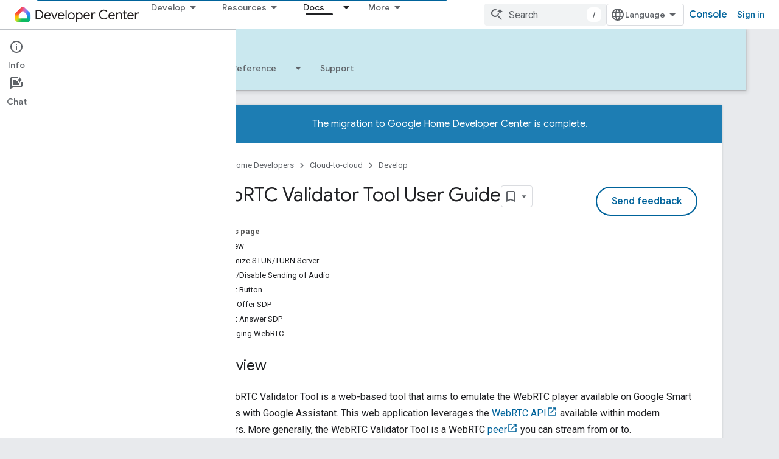

--- FILE ---
content_type: text/javascript
request_url: https://www.gstatic.com/devrel-devsite/prod/v893b810958a0a119aa54e87c6f4f7fb5af7eacc01ad7a1f488382f3791697b7d/js/devsite_devsite_concierge_module.js
body_size: -866
content:
(function(_ds){var window=this;var s1=function(){return"devsite-concierge"},qqa=function(a){a.eventHandler.listen(a,"devsite-concierge-close-panel",()=>{document.body.getAttribute("concierge")==="modal"&&(a.dispatchEvent(new CustomEvent("devsite-sitemask-hide",{bubbles:!0})),a.qe=!1);_ds.QB(a,{type:"sidePanel",name:"closed",metadata:{id:a.zc,name:a.tagName.toLowerCase(),action:"close button click"}});t1(a,!0)});a.eventHandler.listen(a,"devsite-concierge-open-panel",c=>{c=c.getBrowserEvent().detail.Yt;a.m(c,!0)});a.eventHandler.listen(document.body,
"devsite-sitemask-hidden",()=>{document.body.getAttribute("concierge")==="modal"&&(a.qe=!1,_ds.PB(a,"concierge","open",document.body))});a.eventHandler.listen(a,"devsite-concierge-fullscreen-panel",()=>{a.qe=!0;_ds.PB(a,"concierge","modal",document.body);a.dispatchEvent(new CustomEvent("devsite-sitemask-show",{bubbles:!0}));_ds.QB(a,{type:"sidePanel",name:"fullscreen",metadata:{id:a.zc,name:a.tagName.toLowerCase()}})});a.eventHandler.listen(a,"devsite-concierge-dock-panel",c=>{c=c.getBrowserEvent();
a.qe=!1;_ds.PB(a,"concierge","open",document.body);c&&c.detail&&c.detail.hideSitemask&&a.dispatchEvent(new CustomEvent("devsite-sitemask-hide",{bubbles:!0}))});a.eventHandler.listen(a,"devsite-concierge-set-notification",c=>{c=c.getBrowserEvent();pqa(a,c)});a.eventHandler.listen(a,"devsite-concierge-clear-notification",c=>{switch(c.getBrowserEvent().detail.tagName){case "devsite-concierge-ai-panel":a.Ag=!1;a.ji="";break;case "devsite-concierge-info-panel":a.Zg=!1;a.aj="";break;case "devsite-concierge-recommendations-panel":a.ph=
!1;a.yj="";break;case "devsite-concierge-api-explorer-panel":a.Bg=!1;a.oi="";break;case "devsite-concierge-my-activity-panel":a.jh=!1,a.pj=""}});a.eventHandler.listen(document.body,"devsite-before-page-change",()=>{a.largeViewport||t1(a)});const b=window.matchMedia("(min-width: 1400px)");a.largeViewport=b.matches;a.eventHandler.listen(b,"change",c=>{c=c.getBrowserEvent().matches;a.largeViewport=c});a.eventHandler.listen(document.body,"devsite-page-changed",()=>{u1(a)});a.eventHandler.listen(document.body,
"devsite-viewport-change",c=>{c=c.getBrowserEvent().detail.viewport==="viewport--desktop";if(a.Qg)a.aq=c,_ds.TA(a);else if(!c){c=document.body.getAttribute("concierge")==="modal";const d=document.body.getAttribute("concierge")==="open";c&&(a.dispatchEvent(new CustomEvent("devsite-sitemask-hide",{bubbles:!0})),a.qe=!1);d&&(a.panelOpen=!1);if(c||d)t1(a,!0),_ds.TA(a)}});if(a.Qg){let c;(c=window.document.getElementsByClassName("devsite-devguide-mobile-button").item(0))==null||c.addEventListener("click",
()=>{a.m("devsite-concierge-info-panel",!1)})}},u1=function(a){const b=_ds.B(),c=document.body.getAttribute("type");let d=document.body.hasAttribute("display-toc");if(c==="lcat"||c==="codelab")d=!1;else if(a.tenantId===1){if(b.pathname.match("^/learn[/]?")||b.pathname.match("^/community[/]?")||b.pathname.match("^/solutions[/]?"))d=!0;c==="profile"&&(d=!0)}d?_ds.PB(a,"concierge",a.qe?"modal":a.panelOpen?"open":"closed",document.body):_ds.PB(a,"concierge","hide",document.body);return d},t1=async function(a,
b=!1){b&&await (await _ds.u()).getStorage().set("devguide_state","","CLOSED");await v1(a,!1)},pqa=async function(a,b){const c=b.detail.tagName;b=b.detail.message;if(a.zc!==c)switch(c){case "devsite-concierge-ai-panel":a.Ag&&(a.Ag=!1,a.ji="",_ds.TA(a),await a.j);a.Ag=!0;b&&(a.ji=b);break;case "devsite-concierge-info-panel":a.Zg&&(a.Zg=!1,a.aj="",_ds.TA(a),await a.j);a.Zg=!0;b&&(a.aj=b);break;case "devsite-concierge-recommendations-panel":a.ph&&(a.ph=!1,a.yj="",_ds.TA(a),await a.j);a.ph=!0;b&&(a.yj=
b);break;case "devsite-concierge-api-explorer-panel":a.Bg&&(a.Bg=!1,a.oi="",_ds.TA(a),await a.j);a.Bg=!0;b&&(a.oi=b);break;case "devsite-concierge-my-activity-panel":a.jh&&(a.jh=!1,a.pj="",_ds.TA(a),await a.j),a.jh=!0,b&&(a.pj=b)}},w1=function(a,b,c=0){if(b!==document.body&&b.parentElement){var {x:d,y:e,height:f}=b.getBoundingClientRect();return e+f>c&&d>0&&d<window.innerWidth?b:w1(a,b.parentElement,c)}},rqa=async function(a,b){await _ds.u();var c,d,e;const f=((c=document)==null?void 0:(d=c.documentElement)==
null?void 0:(e=d.getAttribute("dir"))==null?void 0:e.toLowerCase())==="rtl";(c=document.querySelector("devsite-header"))&&await customElements.whenDefined("devsite-header");c=(c==null?void 0:c.oa())||0;if(a=w1(a,b,c)){var {x:g,y:h,width:k,height:l}=a.getBoundingClientRect();b=f?g+k:g;c=Math.max(h,c);d=f?Math.max(0,g):Math.min(g+k,window.innerWidth);e=Math.min(l-Math.abs(h),window.innerHeight);var m=Math.round(Math.max(5,(d-b)*.01));m=f?-m:m;var n=Math.round(Math.max(5,(e-c)*.01));g=b;h=c;for(var r=
document.elementFromPoint(g,h),q=!1;r===a||!a.contains(r)||!q;){r&&(q=r.getBoundingClientRect().top>=c);g+=m;f?g<d&&(g=b,h+=n):g>d&&(g=b,h+=n);if(h>e)return;r=document.elementFromPoint(g,h)}return r}},v1=async function(a,b,c=""){a.zc=c;if(a.panelOpen!==b)if(c=document.querySelector(".devsite-article-body")){var d=await rqa(a,c);d?(await _ds.wh(),c=d.getBoundingClientRect().top||0,a.panelOpen=b,document.body.dispatchEvent(new CustomEvent("devsite-sticky-resize",{bubbles:!0})),await _ds.wo(),a=d.getBoundingClientRect().top||
0,a-c!==0&&window.scrollBy({left:window.scrollX,top:a-c}),_ds.xh()):a.panelOpen=b}else a.panelOpen=b},x1=function(a,b){a.panelOpen||_ds.QB(a,{type:"sidePanel",name:"opened",metadata:{id:b,name:a.tagName.toLowerCase(),action:"menu item click"}});a.zc!==b?(a.Ba({category:"Developer Concierge",action:a.panelOpen?"Switch Tab":"Open Panel",label:b}),_ds.QB(a,{type:"sidePanel",name:"tabClick",metadata:{id:b,name:a.tagName.toLowerCase()}}),a.m(b,!0)):a.qe||(_ds.QB(a,{type:"sidePanel",name:"closed",metadata:{id:b,
name:a.tagName.toLowerCase(),action:"menu item click"}}),t1(a,!0))},sqa=function(a,b,c,d){return c?d?(0,_ds.N)`<div class="devsite-concierge-notification-dot"></div>
      <div
        class="devsite-concierge-notification"
        @click="${()=>{x1(a,b)}}"
        >${d}</div
      >`:(0,_ds.N)`<div class="devsite-concierge-notification-dot"></div>`:(0,_ds.N)``},y1=function(a,b,c=!1){if(!c)return(0,_ds.N)``;a.ma.push(b);switch(b){case "devsite-concierge-ai-panel":return(0,_ds.N)` <devsite-concierge-ai-panel
          ?active="${a.zc===b}">
        </devsite-concierge-ai-panel>`;case "devsite-concierge-info-panel":return(0,_ds.N)` <devsite-concierge-info-panel
          ?active="${a.zc===b}">
        </devsite-concierge-info-panel>`;case "devsite-concierge-recommendations-panel":return(0,_ds.N)` <devsite-concierge-recommendations-panel
          ?active="${a.zc===b}">
        </devsite-concierge-recommendations-panel>`;case "devsite-concierge-api-explorer-panel":return(0,_ds.N)` <devsite-concierge-api-explorer-panel
          ?active="${a.zc===b}">
        </devsite-concierge-api-explorer-panel>`;case "devsite-concierge-my-activity-panel":return(0,_ds.N)` <devsite-concierge-my-activity-panel
          ?active="${a.zc===b}">
        </devsite-concierge-my-activity-panel>`;default:return(0,_ds.N)` <div ?active="${a.zc===b}">
          ${b} element missing
        </div>`}},z1=function(a,b,c,d,e,f=!1,g=!1,h=""){return f?(0,_ds.N)`
      <button class="${(0,_ds.Ly)({"devsite-concierge-menu-item--selected":a.zc===b,"devsite-concierge-menu-item":!0,[`${b}--menu-item`]:!0})}"
          @click="${()=>{x1(a,b)}}"
          data-title="${d}">
        <div class="devsite-concierge-menu-icon" aria-hidden="true">
          ${e}
        </div>
        <div class="devsite-concierge-menu-title">
          ${c}
        </div>
        ${sqa(a,b,g,h)}
      </button>`:(0,_ds.N)``},tqa=function(a){return(0,_ds.N)` <div
      aria-label="${"Side panel menu"}"
      aria-orientation="${a.Qg&&!a.qe&&a.panelOpen&&a.aq?"horizontal":"vertical"}"
      class="devsite-concierge-menu"
      role="toolbar"
      @keydown="${b=>{if(b.key==="ArrowUp"||b.key==="ArrowDown"||b.key==="ArrowLeft"||b.key==="ArrowRight"){b.preventDefault();let c=0;const d=document.activeElement,e=a.querySelectorAll(".devsite-concierge-menu-item");d&&(c=[...e].indexOf(d));c=b.key==="ArrowUp"||b.key==="ArrowLeft"?c===0?e.length-1:c-1:c===e.length-1?0:c+1;e[c].focus()}}}">
      ${z1(a,"devsite-concierge-info-panel","Info","Page info",_ds.Eja,a.Jm,a.Zg,a.aj)}
      ${z1(a,"devsite-concierge-ai-panel","Chat","Ask about this page",_ds.eja,a.Fm,a.Ag,a.ji)}
      ${z1(a,"devsite-concierge-recommendations-panel","Related","Related Pages",_ds.Kja,a.Om,a.ph,a.yj)}
      ${z1(a,"devsite-concierge-api-explorer-panel","API","APIs Explorer",_ds.pja,a.Gm,a.Bg,a.oi)}
      ${z1(a,"devsite-concierge-my-activity-panel","Recent","Recent Activity",(0,_ds.N)`<svg
    width="20"
    height="18"
    viewBox="0 0 20 18"
    fill="none"
    xmlns="http://www.w3.org/2000/svg">
    <path
      d="M17 12C15.7 12 14.6 12.84 14.18 14H9C7.9 14 7 13.1 7 12C7 10.9 7.9 10 9 10H11C13.21 10 15 8.21 15 6C15 3.79 13.21 2 11 2H5.82C5.4 0.84 4.3 0 3 0C1.34 0 0 1.34 0 3C0 4.66 1.34 6 3 6C4.3 6 5.4 5.16 5.82 4H11C12.1 4 13 4.9 13 6C13 7.1 12.1 8 11 8H9C6.79 8 5 9.79 5 12C5 14.21 6.79 16 9 16H14.18C14.59 17.16 15.69 18 17 18C18.66 18 20 16.66 20 15C20 13.34 18.66 12 17 12ZM3 4C2.45 4 2 3.55 2 3C2 2.45 2.45 2 3 2C3.55 2 4 2.45 4 3C4 3.55 3.55 4 3 4Z"
      fill="#1967D2" />
  </svg>`,a.Km,a.jh,a.pj)}
    </div>`},A1=class extends _ds.RB{Oa(){return this}constructor(){super(["devsite-tooltip"]);this.qe=this.Om=this.Km=this.Jm=this.Gm=this.Fm=!1;this.aq=_ds.Ph()==="viewport--desktop";this.ph=this.jh=this.Zg=this.Bg=this.Ag=this.Qg=!1;this.zc=this.yj=this.pj=this.aj=this.oi=this.ji="";this.panelOpen=this.largeViewport=!1;this.eventHandler=new _ds.C;this.ma=[];this.ea="UNDEFINED";this.tenantId=0;_ds.OB(this,(0,_ds.ug)`concierge`)}async connectedCallback(){var a=await _ds.u();this.tenantId=a.getTenantId()||
0;this.Qg=await a.hasMendelFlagAccess("Concierge","enable_devguide_mobile_view");super.connectedCallback();qqa(this);if(u1(this)&&(a=_ds.B(),a.searchParams.has("devguide")))switch(a.searchParams.get("devguide")){case "ai":await this.m("devsite-concierge-ai-panel",!1);break;case "recommendations":await this.m("devsite-concierge-recommendations-panel",!1);break;case "api_explorer":await this.m("devsite-concierge-api-explorer-panel",!1);break;case "my_activity":await this.m("devsite-concierge-my-activity-panel",
!1);break;default:await this.m("devsite-concierge-info-panel",!1)}}disconnectedCallback(){super.disconnectedCallback();_ds.D(this.eventHandler);document.body.removeAttribute("concierge")}async oa(a,b){await this.m("devsite-concierge-ai-panel");const c=this.querySelector("devsite-concierge-ai-panel"),d=_ds.B();d.search="";c&&await _ds.SW(c,{code:a,language:b,url:d.href})}async m(a,b=!1){b&&await (await _ds.u()).getStorage().set("devguide_state","","OPEN");await v1(this,!0,a)}static get observedAttributes(){return["data-ai-panel",
"data-api-explorer-panel","data-info-panel","data-my-activity-panel","data-recommendations-panel"]}attributeChangedCallback(a){switch(a){case "data-ai-panel":this.Fm=this.hasAttribute("data-ai-panel");_ds.NB("devsite-concierge-ai-panel");break;case "data-info-panel":this.Jm=this.hasAttribute("data-info-panel");_ds.NB("devsite-concierge-info-panel");break;case "data-recommendations-panel":this.Om=this.hasAttribute("data-recommendations-panel");_ds.NB("devsite-concierge-recommendations-panel");break;
case "data-api-explorer-panel":this.Gm=this.hasAttribute("data-api-explorer-panel");_ds.NB("devsite-concierge-api-explorer-panel");break;case "data-my-activity-panel":this.Km=this.hasAttribute("data-my-activity-panel"),_ds.NB("devsite-concierge-my-activity-panel")}}async o(a){super.o(a);this.ma.length>0&&_ds.QB(this,{type:"sidePanel",name:"impression",metadata:{id:this.ma[0],name:this.tagName.toLowerCase()}});a.has("largeViewport")&&this.zc===""&&this.largeViewport&&(this.ea=await (await _ds.u()).getStorage().get("devguide_state",
"")||"UNDEFINED",this.ea!=="CLOSED"&&(await this.m(this.ma[0]),this.Ba({category:"Developer Concierge",action:"Opened by default"})))}updated(a){super.updated(a);a.has("panelOpen")&&u1(this)}qa(){return u1(this)}render(){return(0,_ds.N)` <div class="${(0,_ds.Ly)({"devsite-concierge-panel-open":this.panelOpen,"devsite-concierge-container ":!0,"mobile-view-not-enabled":!this.Qg})}">
      ${tqa(this)} ${(0,_ds.N)`<div class="devsite-concierge-panel">
      ${y1(this,"devsite-concierge-info-panel",this.Jm)}
      ${y1(this,"devsite-concierge-ai-panel",this.Fm)}
      ${y1(this,"devsite-concierge-recommendations-panel",this.Om)}
      ${y1(this,"devsite-concierge-api-explorer-panel",this.Gm)}
      ${y1(this,"devsite-concierge-my-activity-panel",this.Km)}
    </div>`}
    </div>`}};A1.prototype.attributeChangedCallback=A1.prototype.attributeChangedCallback;A1.getTagName=s1;_ds.v([_ds.I(),_ds.w("design:type",Object)],A1.prototype,"Fm",void 0);_ds.v([_ds.I(),_ds.w("design:type",Object)],A1.prototype,"Gm",void 0);_ds.v([_ds.I(),_ds.w("design:type",Object)],A1.prototype,"Jm",void 0);_ds.v([_ds.I(),_ds.w("design:type",Object)],A1.prototype,"Km",void 0);_ds.v([_ds.I(),_ds.w("design:type",Object)],A1.prototype,"Om",void 0);
_ds.v([_ds.I(),_ds.w("design:type",Object)],A1.prototype,"qe",void 0);_ds.v([_ds.I(),_ds.w("design:type",Object)],A1.prototype,"aq",void 0);_ds.v([_ds.I(),_ds.w("design:type",Object)],A1.prototype,"Qg",void 0);_ds.v([_ds.I(),_ds.w("design:type",Object)],A1.prototype,"Ag",void 0);_ds.v([_ds.I(),_ds.w("design:type",Object)],A1.prototype,"Bg",void 0);_ds.v([_ds.I(),_ds.w("design:type",Object)],A1.prototype,"Zg",void 0);_ds.v([_ds.I(),_ds.w("design:type",Object)],A1.prototype,"jh",void 0);
_ds.v([_ds.I(),_ds.w("design:type",Object)],A1.prototype,"ph",void 0);_ds.v([_ds.I(),_ds.w("design:type",Object)],A1.prototype,"ji",void 0);_ds.v([_ds.I(),_ds.w("design:type",Object)],A1.prototype,"oi",void 0);_ds.v([_ds.I(),_ds.w("design:type",Object)],A1.prototype,"aj",void 0);_ds.v([_ds.I(),_ds.w("design:type",Object)],A1.prototype,"pj",void 0);_ds.v([_ds.I(),_ds.w("design:type",Object)],A1.prototype,"yj",void 0);_ds.v([_ds.I(),_ds.w("design:type",Object)],A1.prototype,"zc",void 0);
_ds.v([_ds.F({type:Boolean}),_ds.w("design:type",Object)],A1.prototype,"largeViewport",void 0);_ds.v([_ds.F({type:Boolean}),_ds.w("design:type",Object)],A1.prototype,"panelOpen",void 0);try{customElements.define(s1(),A1)}catch(a){console.warn("Unrecognized DevSite custom element - DevsiteConcierge",a)};})(_ds_www);


--- FILE ---
content_type: text/javascript
request_url: https://www.gstatic.com/devrel-devsite/prod/v893b810958a0a119aa54e87c6f4f7fb5af7eacc01ad7a1f488382f3791697b7d/home/js/app_loader.js
body_size: 8936
content:
(function(){var aa=typeof Object.defineProperties=="function"?Object.defineProperty:function(a,b,c){if(a==Array.prototype||a==Object.prototype)return a;a[b]=c.value;return a},ba=function(a){a=["object"==typeof globalThis&&globalThis,a,"object"==typeof window&&window,"object"==typeof self&&self,"object"==typeof global&&global];for(var b=0;b<a.length;++b){var c=a[b];if(c&&c.Math==Math)return c}throw Error("Cannot find global object");},ca=ba(this),da=function(a,b){if(b)a:{var c=ca;a=a.split(".");for(var e=0;e<
a.length-1;e++){var f=a[e];if(!(f in c))break a;c=c[f]}a=a[a.length-1];e=c[a];b=b(e);b!=e&&b!=null&&aa(c,a,{configurable:!0,writable:!0,value:b})}};da("globalThis",function(a){return a||ca});
da("String.prototype.replaceAll",function(a){return a?a:function(b,c){if(b instanceof RegExp&&!b.global)throw new TypeError("String.prototype.replaceAll called with a non-global RegExp argument.");return b instanceof RegExp?this.replace(b,c):this.replace(new RegExp(String(b).replace(/([-()\[\]{}+?*.$\^|,:#<!\\])/g,"\\$1").replace(/\x08/g,"\\x08"),"g"),c)}});/*

 Copyright The Closure Library Authors.
 SPDX-License-Identifier: Apache-2.0
*/
var d=this||self,m=function(a,b){a=a.split(".");for(var c=d,e;a.length&&(e=a.shift());)a.length||b===void 0?c[e]&&c[e]!==Object.prototype[e]?c=c[e]:c=c[e]={}:c[e]=b};var p=new Map([]);p.set("android-fully-clickable",{src:"/js/devsite_android_fully_clickable_module.js"});p.set("cloud-mdc-rich-tooltip",{src:"/js/devsite_cloud_mdc_rich_tooltip_module.js"});p.set("cloud-shell-button",{src:"/js/devsite_cloud_shell_button_module.js"});p.set("cloud-shell-pane",{src:"/js/devsite_cloud_shell_pane_module.js"});p.set("cloudx-chat",{src:"/js/devsite_cloudx_chat_module.js"});p.set("cloudx-demo",{src:"/js/devsite_cloudx_demo_module.js"});
p.set("cloudx-free-trial-eligible-store",{src:"/js/devsite_cloudx_free_trial_eligible_store_module.js"});p.set("cloudx-select-dropdown",{src:"/js/devsite_cloudx_select_dropdown_module.js"});p.set("cloudx-track",{src:"/js/devsite_cloudx_track_module.js"});p.set("devsite-a11y-announce",{src:"/js/devsite_devsite_a11y_announce_module.js"});p.set("devsite-access-pass-builder",{src:"/js/devsite_devsite_access_pass_builder_module.js"});p.set("devsite-actions",{src:"/js/devsite_devsite_actions_module.js"});
p.set("devsite-activity-tracker",{src:"/js/devsite_devsite_activity_tracker_module.js"});p.set("devsite-analytics",{src:"/js/devsite_devsite_analytics_module.js"});p.set("devsite-analytics-scope",{src:"/js/devsite_devsite_analytics_scope_module.js"});p.set("devsite-anselm",{src:"/js/devsite_devsite_anselm_module.js"});p.set("devsite-api-getstarted",{src:"/js/devsite_devsite_api_getstarted_module.js"});p.set("devsite-apix",{src:"/js/devsite_devsite_apix_module.js"});p.set("devsite-apix-index",{src:"/js/devsite_devsite_apix_index_module.js"});
p.set("devsite-apix-snippets",{src:"/js/devsite_devsite_apix_snippets_module.js"});p.set("devsite-appearance-selector",{src:"/js/devsite_devsite_appearance_selector_module.js"});p.set("devsite-author-page-insights",{src:"/js/devsite_devsite_author_page_insights_module.js"});p.set("devsite-badge-awarded",{src:"/js/devsite_devsite_badge_awarded_module.js"});p.set("devsite-badge-awarder",{src:"/js/devsite_devsite_badge_awarder_module.js"});p.set("devsite-badge-redeemer",{src:"/js/devsite_devsite_badge_redeemer_module.js"});
p.set("devsite-badger",{src:"/js/devsite_devsite_badger_module.js"});p.set("devsite-book-nav",{src:"/js/devsite_devsite_book_nav_module.js"});p.set("devsite-bookmark",{src:"/js/devsite_devsite_bookmark_module.js"});p.set("devsite-callout",{src:"/js/devsite_devsite_callout_module.js"});p.set("devsite-callout-notification",{src:"/js/devsite_devsite_callout_notification_module.js"});p.set("devsite-carousel",{src:"/js/devsite_devsite_carousel_module.js"});p.set("devsite-catalog",{src:"/js/devsite_devsite_catalog_module.js"});
p.set("devsite-catalog-body-badges",{src:"/js/devsite_devsite_catalog_body_badges_module.js"});p.set("devsite-chart",{src:"/js/devsite_devsite_chart_module.js"});p.set("devsite-checkbox",{src:"/js/devsite_devsite_checkbox_module.js"});p.set("devsite-chip",{src:"/js/devsite_devsite_chip_module.js"});p.set("devsite-code",{src:"/js/devsite_devsite_code_module.js"});p.set("devsite-code-tutorial",{src:"/js/devsite_devsite_code_tutorial_module.js"});p.set("devsite-codelab-catalog",{src:"/js/devsite_devsite_codelab_catalog_module.js"});
p.set("devsite-concierge",{src:"/js/devsite_devsite_concierge_module.js"});p.set("devsite-concierge-ai-panel",{src:"/js/devsite_devsite_concierge_ai_panel_module.js"});p.set("devsite-concierge-api-explorer-panel",{src:"/js/devsite_devsite_concierge_api_explorer_panel_module.js"});p.set("devsite-concierge-apix",{src:"/js/devsite_devsite_concierge_apix_module.js"});p.set("devsite-concierge-info-panel",{src:"/js/devsite_devsite_concierge_info_panel_module.js"});
p.set("devsite-concierge-my-activity-panel",{src:"/js/devsite_devsite_concierge_my_activity_panel_module.js"});p.set("devsite-concierge-recommendations-panel",{src:"/js/devsite_devsite_concierge_recommendations_panel_module.js"});p.set("devsite-content",{src:"/js/devsite_devsite_content_module.js"});p.set("devsite-content-excellence",{src:"/js/devsite_devsite_content_excellence_module.js"});p.set("devsite-content-stepper",{src:"/js/devsite_devsite_content_stepper_module.js"});
p.set("devsite-cookie-notification-bar",{src:"/js/devsite_devsite_cookie_notification_bar_module.js"});p.set("devsite-countdown",{src:"/js/devsite_devsite_countdown_module.js"});p.set("devsite-credentials-dialog",{src:"/js/devsite_devsite_credentials_dialog_module.js"});p.set("devsite-cse",{src:"/js/devsite_devsite_cse_module.js"});p.set("devsite-device",{src:"/js/devsite_devsite_device_module.js"});p.set("devsite-devprofile",{src:"/js/devsite_devsite_devprofile_module.js"});
p.set("devsite-dialog",{src:"/js/devsite_devsite_dialog_module.js"});p.set("devsite-dropdown-list",{src:"/js/devsite_devsite_dropdown_list_module.js"});p.set("devsite-dynamic-content",{src:"/js/devsite_devsite_dynamic_content_module.js"});p.set("devsite-dynamic-hero",{src:"/js/devsite_devsite_dynamic_hero_module.js"});p.set("devsite-edit-profile",{src:"/js/devsite_devsite_edit_profile_module.js"});p.set("devsite-engedu-telemetry",{src:"/js/devsite_devsite_engedu_telemetry_module.js"});
p.set("devsite-expandable",{src:"/js/devsite_devsite_expandable_module.js"});p.set("devsite-extradory",{src:"/js/devsite_devsite_extradory_module.js"});p.set("devsite-fast-track-profile-creator",{src:"/js/devsite_devsite_fast_track_profile_creator_module.js"});p.set("devsite-feature-tooltip",{src:"/js/devsite_devsite_feature_tooltip_module.js"});p.set("devsite-feedback",{src:"/js/devsite_devsite_feedback_module.js"});p.set("devsite-filter",{src:"/js/devsite_devsite_filter_module.js"});
p.set("devsite-filterable-json",{src:"/js/devsite_devsite_filterable_json_module.js"});p.set("devsite-footer-linkboxes",{src:"/js/devsite_devsite_footer_linkboxes_module.js"});p.set("devsite-footer-promos",{src:"/js/devsite_devsite_footer_promos_module.js"});p.set("devsite-footer-utility",{src:"/js/devsite_devsite_footer_utility_module.js"});p.set("devsite-fully-clickable",{src:"/js/devsite_devsite_fully_clickable_module.js"});p.set("devsite-gdg-map",{src:"/js/devsite_devsite_gdg_map_module.js"});
p.set("devsite-googler-buttons",{src:"/js/devsite_devsite_googler_buttons_module.js"});p.set("devsite-hats-survey",{src:"/js/devsite_devsite_hats_survey_module.js"});p.set("devsite-header",{src:"/js/devsite_devsite_header_module.js"});p.set("devsite-heading-link",{src:"/js/devsite_devsite_heading_link_module.js"});p.set("devsite-iframe",{src:"/js/devsite_devsite_iframe_module.js"});p.set("devsite-info-popout",{src:"/js/devsite_devsite_info_popout_module.js"});p.set("devsite-interests",{src:"/js/devsite_devsite_interests_module.js"});
p.set("devsite-jsfiddle-button",{src:"/js/devsite_devsite_jsfiddle_button_module.js"});p.set("devsite-json-validator",{src:"/js/devsite_devsite_json_validator_module.js"});p.set("devsite-jump-to",{src:"/js/devsite_devsite_jump_to_module.js"});p.set("devsite-key-takeaways",{src:"/js/devsite_devsite_key_takeaways_module.js"});p.set("devsite-key-takeaways-panel",{src:"/js/devsite_devsite_key_takeaways_panel_module.js"});p.set("devsite-language-selector",{src:"/js/devsite_devsite_language_selector_module.js"});
p.set("devsite-lightbox",{src:"/js/devsite_devsite_lightbox_module.js"});p.set("devsite-llm-tools",{src:"/js/devsite_devsite_llm_tools_module.js"});p.set("devsite-mathjax",{src:"/js/devsite_devsite_mathjax_module.js"});p.set("devsite-multiple-choice",{src:"/js/devsite_devsite_multiple_choice_module.js"});p.set("devsite-mwc",{src:"/js/devsite_devsite_mwc_module.js"});p.set("devsite-my-activity-light",{src:"/js/devsite_devsite_my_activity_light_module.js"});p.set("devsite-my-community",{src:"/js/devsite_devsite_my_community_module.js"});
p.set("devsite-nav-buttons",{src:"/js/devsite_devsite_nav_buttons_module.js"});p.set("devsite-notification",{src:"/js/devsite_devsite_notification_module.js"});p.set("devsite-openid-badge-awarded",{src:"/js/devsite_devsite_openid_badge_awarded_module.js"});p.set("devsite-openid-badger",{src:"/js/devsite_devsite_openid_badger_module.js"});p.set("devsite-openid-devprofile",{src:"/js/devsite_devsite_openid_devprofile_module.js"});p.set("devsite-openid-user",{src:"/js/devsite_devsite_openid_user_module.js"});
p.set("devsite-pagination",{src:"/js/devsite_devsite_pagination_module.js"});p.set("devsite-panel",{src:"/js/devsite_devsite_panel_module.js"});p.set("devsite-payments-buyflow",{src:"/js/devsite_devsite_payments_buyflow_module.js"});p.set("devsite-playlist",{src:"/js/devsite_devsite_playlist_module.js"});p.set("devsite-playlist-earnable-badges",{src:"/js/devsite_devsite_playlist_earnable_badges_module.js"});p.set("devsite-playlist-summary",{src:"/js/devsite_devsite_playlist_summary_module.js"});
p.set("devsite-pricing-plans",{src:"/js/devsite_devsite_pricing_plans_module.js"});p.set("devsite-product-catalog",{src:"/js/devsite_devsite_product_catalog_module.js"});p.set("devsite-profile-card",{src:"/js/devsite_devsite_profile_card_module.js"});p.set("devsite-profile-interests",{src:"/js/devsite_devsite_profile_interests_module.js"});p.set("devsite-profile-subscription-status",{src:"/js/devsite_devsite_profile_subscription_status_module.js"});p.set("devsite-program-benefits",{src:"/js/devsite_devsite_program_benefits_module.js"});
p.set("devsite-progress",{src:"/js/devsite_devsite_progress_module.js"});p.set("devsite-quiz",{src:"/js/devsite_devsite_quiz_module.js"});p.set("devsite-recommendations",{src:"/js/devsite_devsite_recommendations_module.js"});p.set("devsite-recommendations-dropdown",{src:"/js/devsite_devsite_recommendations_dropdown_module.js"});p.set("devsite-recommendations-sidebar",{src:"/js/devsite_devsite_recommendations_sidebar_module.js"});p.set("devsite-recommended-content",{src:"/js/devsite_devsite_recommended_content_module.js"});
p.set("devsite-reference-results",{src:"/js/devsite_devsite_reference_results_module.js"});p.set("devsite-related-entities",{src:"/js/devsite_devsite_related_entities_module.js"});p.set("devsite-rich-tooltip",{src:"/js/devsite_devsite_rich_tooltip_module.js"});p.set("devsite-search",{src:"/js/devsite_devsite_search_module.js"});p.set("devsite-search-summary",{src:"/js/devsite_devsite_search_summary_module.js"});p.set("devsite-select",{src:"/js/devsite_devsite_select_module.js"});
p.set("devsite-selector",{src:"/js/devsite_devsite_selector_module.js"});p.set("devsite-shell",{src:"/js/devsite_devsite_shell_module.js"});p.set("devsite-shell-activate-button",{src:"/js/devsite_devsite_shell_activate_button_module.js"});p.set("devsite-sign-in",{src:"/js/devsite_devsite_sign_in_module.js"});p.set("devsite-sitemask",{src:"/js/devsite_devsite_sitemask_module.js"});p.set("devsite-snackbar",{src:"/js/devsite_devsite_snackbar_module.js"});p.set("devsite-sort",{src:"/js/devsite_devsite_sort_module.js"});
p.set("devsite-spinner",{src:"/js/devsite_devsite_spinner_module.js"});p.set("devsite-sticky-nav",{src:"/js/devsite_devsite_sticky_nav_module.js"});p.set("devsite-stripe-checkout",{src:"/js/devsite_devsite_stripe_checkout_module.js"});p.set("devsite-support-form",{src:"/js/devsite_devsite_support_form_module.js"});p.set("devsite-switch-to-english-button",{src:"/js/devsite_devsite_switch_to_english_button_module.js"});p.set("devsite-tabs",{src:"/js/devsite_devsite_tabs_module.js"});
p.set("devsite-thumb-rating",{src:"/js/devsite_devsite_thumb_rating_module.js"});p.set("devsite-toc",{src:"/js/devsite_devsite_toc_module.js"});p.set("devsite-tooltip",{src:"/js/devsite_devsite_tooltip_module.js"});p.set("devsite-topic",{src:"/js/devsite_devsite_topic_module.js"});p.set("devsite-tracking-question",{src:"/js/devsite_devsite_tracking_question_module.js"});p.set("devsite-user",{src:"/js/devsite_devsite_user_module.js"});p.set("devsite-var",{src:"/js/devsite_devsite_var_module.js"});
p.set("devsite-version-selector",{src:"/js/devsite_devsite_version_selector_module.js"});p.set("devsite-video",{src:"/js/devsite_devsite_video_module.js"});p.set("devsite-view-release-notes",{src:"/js/devsite_devsite_view_release_notes_module.js"});p.set("devsite-view-release-notes-dialog",{src:"/js/devsite_devsite_view_release_notes_dialog_module.js"});p.set("devsite-visibility-analytics",{src:"/js/devsite_devsite_visibility_analytics_module.js"});p.set("devsite-vplus",{src:"/js/devsite_devsite_vplus_module.js"});
p.set("devsite-wall-acknowledgement",{src:"/js/devsite_devsite_wall_acknowledgement_module.js"});p.set("devsite-youtube",{src:"/js/devsite_devsite_youtube_module.js"});p.set("goog-split-pane",{src:"/js/devsite_goog_split_pane_module.js"});p.set("google-codelab",{src:"/js/devsite_google_codelab_module.js"});p.set("google-codelab-about",{src:"/js/devsite_google_codelab_about_module.js"});p.set("google-codelab-analytics",{src:"/js/devsite_google_codelab_analytics_module.js"});
p.set("google-codelab-step",{src:"/js/devsite_google_codelab_step_module.js"});p.set("google-codelab-survey",{src:"/js/devsite_google_codelab_survey_module.js"});m("DevsiteAppAuthorizedElements",p);m("DevsiteAppTenantCustomized",!1);function ea(a){d.setTimeout(()=>{throw a;},0)};var r,t;a:{for(var fa=["CLOSURE_FLAGS"],w=d,x=0;x<fa.length;x++)if(w=w[fa[x]],w==null){t=null;break a}t=w}var ha=t&&t[748402147];r=ha!=null?ha:!0;let ia=void 0;var y=typeof Symbol==="function"&&typeof Symbol()==="symbol";function z(a,b,c=!1){return typeof Symbol==="function"&&typeof Symbol()==="symbol"?c&&Symbol.for&&a?Symbol.for(a):a!=null?Symbol(a):Symbol():b}var ja=z("jas",void 0,!0),A=z(void 0,"0actk"),B=z("m_m","zc",!0);const ka={B:{value:0,configurable:!0,writable:!0,enumerable:!1}},la=Object.defineProperties,C=y?ja:"B";var D;const ma=[];E(ma,7);D=Object.freeze(ma);function H(a,b){y||C in a||la(a,ka);a[C]|=b}function E(a,b){y||C in a||la(a,ka);a[C]=b};var I={};function J(a,b){return b===void 0?a.h!==K&&!!(2&(a.g[C]|0)):!!(2&b)&&a.h!==K}const K={};var L=Object.freeze({});var M=typeof d.BigInt==="function"&&typeof d.BigInt(0)==="bigint";const na=Number.MIN_SAFE_INTEGER.toString(),oa=M?BigInt(Number.MIN_SAFE_INTEGER):void 0,pa=Number.MAX_SAFE_INTEGER.toString(),qa=M?BigInt(Number.MAX_SAFE_INTEGER):void 0;function ra(a,b){if(a.length>b.length)return!1;if(a.length<b.length||a===b)return!0;for(let c=0;c<a.length;c++){const e=a[c],f=b[c];if(e>f)return!1;if(e<f)return!0}};const sa=Number.isFinite;function ta(a){return a==null?a:sa(a)?a|0:void 0}function N(a){return a==null||typeof a==="string"?a:void 0};function va(a){return a};function O(a,b,c,e){var f=e!==void 0;e=!!e;const g=[];var k=a.length;let h,l=4294967295,n=!1;const u=!!(b&64),v=u?b&128?0:-1:void 0;if(!(b&1||(h=k&&a[k-1],h!=null&&typeof h==="object"&&h.constructor===Object?(k--,l=k):h=void 0,!u||b&128||f))){n=!0;var q;l=((q=wa)!=null?q:va)(l-v,v,a,h,void 0)+v}b=void 0;for(f=0;f<k;f++)if(q=a[f],q!=null&&(q=c(q,e))!=null)if(u&&f>=l){const F=f-v;let G;((G=b)!=null?G:b={})[F]=q}else g[f]=q;if(h)for(let F in h){a=h[F];if(a==null||(a=c(a,e))==null)continue;k=+F;let G;
if(u&&!Number.isNaN(k)&&(G=k+v)<l)g[G]=a;else{let ua;((ua=b)!=null?ua:b={})[F]=a}}b&&(n?g.push(b):g[l]=b);return g}function xa(a){switch(typeof a){case "number":return Number.isFinite(a)?a:""+a;case "bigint":return(M?a>=oa&&a<=qa:a[0]==="-"?ra(a,na):ra(a,pa))?Number(a):""+a;case "boolean":return a?1:0;case "object":if(Array.isArray(a)){const b=a[C]|0;return a.length===0&&b&1?void 0:O(a,b,xa)}if(a!=null&&a[B]===I)return P(a);return}return a}let wa;function P(a){a=a.g;return O(a,a[C]|0,xa)};function ya(a,b,c,e=0){if(a==null){var f=32;c?(a=[c],f|=128):a=[];b&&(f=f&-16760833|(b&1023)<<14)}else{if(!Array.isArray(a))throw Error("narr");f=a[C]|0;if(r&&1&f)throw Error("rfarr");2048&f&&!(2&f)&&za();if(f&256)throw Error("farr");if(f&64)return(f|e)!==f&&E(a,f|e),a;if(c&&(f|=128,c!==a[0]))throw Error("mid");a:{c=a;f|=64;var g=c.length;if(g){var k=g-1;const l=c[k];if(l!=null&&typeof l==="object"&&l.constructor===Object){b=f&128?0:-1;k-=b;if(k>=1024)throw Error("pvtlmt");for(var h in l)g=+h,g<k&&
(c[g+b]=l[h],delete l[h]);f=f&-16760833|(k&1023)<<14;break a}}if(b){h=Math.max(b,g-(f&128?0:-1));if(h>1024)throw Error("spvt");f=f&-16760833|(h&1023)<<14}}}E(a,f|64|e);return a}function za(){if(r)throw Error("carr");if(A!=null){var a;var b=(a=ia)!=null?a:ia={};a=b[A]||0;a>=5||(b[A]=a+1,b=Error(),b.__closure__error__context__984382||(b.__closure__error__context__984382={}),b.__closure__error__context__984382.severity="incident",ea(b))}};function Aa(a,b){if(typeof a!=="object")return a;if(Array.isArray(a)){var c=a[C]|0;a.length===0&&c&1?a=void 0:c&2||(!b||4096&c||16&c?a=Ba(a,c,!1,b&&!(c&16)):(H(a,34),c&4&&Object.freeze(a)));return a}if(a!=null&&a[B]===I){c=a.g;const e=c[C]|0;J(a,e)||(e&2?b=!0:!(e&32)||e&4096?b=!1:(E(c,e|2),a.h=K,b=!0),b?(a=new a.constructor(c),a.i=K):a=Ba(c,e));return a}}function Ba(a,b,c,e){e!=null||(e=!!(34&b));a=O(a,b,Aa,e);e=32;c&&(e|=2);b=b&16769217|e;E(a,b);return a}
function Ca(a){if(a.h!==K)return!1;var b=a.g;b=Ba(b,b[C]|0);H(b,2048);a.g=b;a.h=void 0;a.i=void 0;return!0};var Ea=function(a,b){a=Da(a.g,b);if(a!==null)return a},Da=function(a,b){if(b===-1)return null;const c=b+-1,e=a.length-1;if(!(e<0)){if(c>=e)if(a=a[e],a!=null&&typeof a==="object"&&a.constructor===Object)b=a[b];else if(c===e)b=a;else return;else b=a[c];return b}};
function Fa(a,b,c,e){const f=c+-1;var g=a.length-1;if(g>=0&&f>=g){const k=a[g];if(k!=null&&typeof k==="object"&&k.constructor===Object)return k[c]=e,b}if(f<=g)return a[f]=e,b;if(e!==void 0){let k;g=((k=b)!=null?k:b=a[C]|0)>>14&1023||536870912;c>=g?e!=null&&(a[g+-1]={[c]:e}):a[f]=e}return b}
function Q(a,b,c,e){var f=a.g,g=f[C]|0;const k=J(a,g)?1:e;e=k===3;k===2&&Ca(a)&&(f=a.g,g=f[C]|0);a=Da(f,b);var h=Array.isArray(a)?a:D,l=h===D?7:h[C]|0;a=l;2&g&&(a|=2);let n=a|1;a=4&n?!1:!0;if(a){4&n&&(h=Array.prototype.slice.call(h),l=0,n=Ga(n,g),g=Fa(f,g,b,h));let u=0,v=0;for(;u<h.length;u++){const q=c(h[u]);q!=null&&(h[v++]=q)}v<u&&(h.length=v);c=(n|4)&-513;n=c&=-1025;n&=-4097}n!==l&&(E(h,n),2&n&&Object.freeze(h));c=h;l=h=n;k===1||(k!==4?0:2&h||!(16&h)&&32&g)?Ha(h)||(h|=!c.length||a&&!(4096&h)||
32&g&&!(4096&h||16&h)?2:256,h!==l&&E(c,h),Object.freeze(c)):(k===2&&Ha(h)&&(c=Array.prototype.slice.call(c),l=0,h=Ga(h,g),g=Fa(f,g,b,c)),Ha(h)||(e||(h|=16),h!==l&&E(c,h)));2&h||!(4096&h||16&h)||(b=g,b===void 0&&(b=f[C]|0),b&32&&!(b&4096)&&E(f,b|4096));return c}function Ha(a){return!!(2&a)&&!!(4&a)||!!(256&a)}function Ia(a){if(!Ca(a)&&J(a,a.g[C]|0))throw Error();a=a.g;Fa(a,a[C]|0,2,"en")}function Ga(a,b){return a=(2&b?a|2:a&-3)&-273}
var Ja=function(a,b){a=Ea(a,b);a=a==null||typeof a==="boolean"?a:typeof a==="number"?!!a:void 0;return a!=null?a:!1},R=function(a,b){a=N(Ea(a,b));return a!=null?a:""};var Ka=class{constructor(a){this.g=ya(a,void 0,void 0,2048)}toJSON(){return P(this)}};Ka.prototype[B]=I;Ka.prototype.toString=function(){return this.g.toString()};var La={yc:0,xc:1,Ub:6,Sb:8,ac:12,cc:14,ec:17,lc:18,nc:21,rc:25,ra:37,sc:38,gb:45,W:47,C:50,O:52,K:62,Oa:63,Mb:66,Db:70,D:73,qb:74,Z:75,Jb:76,Ka:77,Ma:80,L:81,bb:82,Ga:83,Ab:85,ha:87,Ba:89,Fb:90,Ca:91,La:92,U:93,vc:94,Fa:95,T:96,Nb:97,F:98,I:99,qc:100,ya:101,Ha:102,Ib:103,uc:104,la:105,V:106,wa:107,pa:108,wb:109,ia:110,tc:112,Kb:113,qa:114,sa:116,eb:117,Za:118,Da:119,Eb:120,Yb:121,Lb:122,hc:123,Tb:124,Va:125,rb:126,xa:127,Zb:128,mb:129,nb:130,ua:131,Ta:132,H:133,Pa:134,za:135,fb:136,J:137,wc:138,
tb:139,Wb:140,Rb:141,lb:142,Xa:143,R:145,pb:146,Qa:147,Wa:148,Gb:149,fa:151,Ra:152,mc:156,jc:157,Na:158,ta:159,M:160,aa:161,ma:162,Xb:163,Hb:164,da:166,Ob:167,ea:168,Ua:169,Sa:170,Ea:171,ob:174,xb:175,yb:176,sb:177,zb:178,Vb:179,fc:180,ba:181,ka:182,S:183,Cb:185,Ia:186,cb:187,ca:188,ja:189,N:191,P:192,Ya:193,Pb:194,Aa:195,ub:196,va:197,Qb:198,kb:203,Ja:206,Y:207,ib:208,jb:209,X:210,hb:211,na:212,oa:213,bc:214,Bb:215,dc:216,oc:217,G:218,ab:219,kc:220};var Ma=class extends Ka{getTenantId(){var a=ta(Ea(this,1));return a!=null?a:0}getLocale(){return R(this,2)}getInsecureHost(){return R(this,7)}},Na=function(a){return b=>{if(b==null||b=="")b=new a;else{b=JSON.parse(b);if(!Array.isArray(b))throw Error("dnarr");H(b,32);b=new a(b)}return b}}(Ma);/*

 Copyright Google LLC
 SPDX-License-Identifier: Apache-2.0
*/
let Oa=globalThis.trustedTypes,Pa;function Qa(){let a=null;if(!Oa)return a;try{const b=c=>c;a=Oa.createPolicy("goog#html",{createHTML:b,createScript:b,createScriptURL:b})}catch(b){}return a};var Ra=class{constructor(a){this.g=a}toString(){return this.g+""}};function Sa(a=document){let b;const c=(b=a.querySelector)==null?void 0:b.call(a,"script[nonce]");return c==null?"":c.nonce||c.getAttribute("nonce")||""};const Ta=RegExp("^(?:([^:/?#.]+):)?(?://(?:([^\\\\/?#]*)@)?([^\\\\/?#]*?)(?::([0-9]+))?(?=[\\\\/?#]|$))?([^?#]+)?(?:\\?([^#]*))?(?:#([\\s\\S]*))?$");function Ua(a,b){if(a){a=a.split("&");for(let c=0;c<a.length;c++){const e=a[c].indexOf("=");let f,g=null;e>=0?(f=a[c].substring(0,e),g=a[c].substring(e+1)):f=a[c];b(f,g?decodeURIComponent(g.replace(/\+/g," ")):"")}}};var S=function(a){this.h=this.u=this.j="";this.v=null;this.o=this.g="";this.m=!1;let b;a instanceof S?(this.m=a.m,Va(this,a.j),this.u=a.u,this.h=a.h,Wa(this,a.v),this.g=a.g,Xa(this,Ya(a.i)),this.o=a.o):a&&(b=String(a).match(Ta))?(this.m=!1,Va(this,b[1]||"",!0),this.u=T(b[2]||""),this.h=T(b[3]||"",!0),Wa(this,b[4]),this.g=T(b[5]||"",!0),Xa(this,b[6]||"",!0),this.o=T(b[7]||"")):(this.m=!1,this.i=new U(null,this.m))};
S.prototype.toString=function(){const a=[];var b=this.j;b&&a.push(V(b,Za,!0),":");var c=this.h;if(c||b=="file")a.push("//"),(b=this.u)&&a.push(V(b,Za,!0),"@"),a.push(encodeURIComponent(String(c)).replace(/%25([0-9a-fA-F]{2})/g,"%$1")),c=this.v,c!=null&&a.push(":",String(c));if(c=this.g)this.h&&c.charAt(0)!="/"&&a.push("/"),a.push(V(c,c.charAt(0)=="/"?$a:ab,!0));(c=this.i.toString())&&a.push("?",c);(c=this.o)&&a.push("#",V(c,bb));return a.join("")};
S.prototype.resolve=function(a){const b=new S(this);let c=!!a.j;c?Va(b,a.j):c=!!a.u;c?b.u=a.u:c=!!a.h;c?b.h=a.h:c=a.v!=null;var e=a.g;if(c)Wa(b,a.v);else if(c=!!a.g){if(e.charAt(0)!="/")if(this.h&&!this.g)e="/"+e;else{var f=b.g.lastIndexOf("/");f!=-1&&(e=b.g.slice(0,f+1)+e)}f=e;if(f==".."||f==".")e="";else if(f.indexOf("./")!=-1||f.indexOf("/.")!=-1){e=f.lastIndexOf("/",0)==0;f=f.split("/");const g=[];for(let k=0;k<f.length;){const h=f[k++];h=="."?e&&k==f.length&&g.push(""):h==".."?((g.length>1||
g.length==1&&g[0]!="")&&g.pop(),e&&k==f.length&&g.push("")):(g.push(h),e=!0)}e=g.join("/")}else e=f}c?b.g=e:c=a.i.toString()!=="";c?Xa(b,Ya(a.i)):c=!!a.o;c&&(b.o=a.o);return b};
var Va=function(a,b,c){a.j=c?T(b,!0):b;a.j&&(a.j=a.j.replace(/:$/,""))},Wa=function(a,b){if(b){b=Number(b);if(isNaN(b)||b<0)throw Error("Bad port number "+b);a.v=b}else a.v=null},Xa=function(a,b,c){b instanceof U?(a.i=b,cb(a.i,a.m)):(c||(b=V(b,db)),a.i=new U(b,a.m))},eb=function(a){return a instanceof S?new S(a):new S(a)},T=function(a,b){return a?b?decodeURI(a.replace(/%25/g,"%2525")):decodeURIComponent(a):""},V=function(a,b,c){return typeof a==="string"?(a=encodeURI(a).replace(b,fb),c&&(a=a.replace(/%25([0-9a-fA-F]{2})/g,
"%$1")),a):null},fb=function(a){a=a.charCodeAt(0);return"%"+(a>>4&15).toString(16)+(a&15).toString(16)},Za=/[#\/\?@]/g,ab=/[#\?:]/g,$a=/[#\?]/g,db=/[#\?@]/g,bb=/#/g,U=function(a,b){this.h=this.g=null;this.i=a||null;this.j=!!b},W=function(a){a.g||(a.g=new Map,a.h=0,a.i&&Ua(a.i,function(b,c){a.add(decodeURIComponent(b.replace(/\+/g," ")),c)}))};U.prototype.add=function(a,b){W(this);this.i=null;a=X(this,a);let c=this.g.get(a);c||this.g.set(a,c=[]);c.push(b);this.h+=1;return this};
U.prototype.remove=function(a){W(this);a=X(this,a);return this.g.has(a)?(this.i=null,this.h-=this.g.get(a).length,this.g.delete(a)):!1};U.prototype.clear=function(){this.g=this.i=null;this.h=0};var gb=function(a,b){W(a);b=X(a,b);return a.g.has(b)};U.prototype.forEach=function(a,b){W(this);this.g.forEach(function(c,e){c.forEach(function(f){a.call(b,f,e,this)},this)},this)};
var hb=function(a,b){W(a);let c=[];if(typeof b==="string")gb(a,b)&&(c=c.concat(a.g.get(X(a,b))));else for(a=Array.from(a.g.values()),b=0;b<a.length;b++)c=c.concat(a[b]);return c};U.prototype.set=function(a,b){W(this);this.i=null;a=X(this,a);gb(this,a)&&(this.h-=this.g.get(a).length);this.g.set(a,[b]);this.h+=1;return this};U.prototype.get=function(a,b){if(!a)return b;a=hb(this,a);return a.length>0?String(a[0]):b};
U.prototype.toString=function(){if(this.i)return this.i;if(!this.g)return"";const a=[],b=Array.from(this.g.keys());for(let e=0;e<b.length;e++){var c=b[e];const f=encodeURIComponent(String(c));c=hb(this,c);for(let g=0;g<c.length;g++){let k=f;c[g]!==""&&(k+="="+encodeURIComponent(String(c[g])));a.push(k)}}return this.i=a.join("&")};
var Ya=function(a){const b=new U;b.i=a.i;a.g&&(b.g=new Map(a.g),b.h=a.h);return b},X=function(a,b){b=String(b);a.j&&(b=b.toLowerCase());return b},cb=function(a,b){b&&!a.j&&(W(a),a.i=null,a.g.forEach(function(c,e){var f=e.toLowerCase();if(e!=f&&(this.remove(e),this.remove(f),c.length>0)){this.i=null;e=this.g;var g=e.set;f=X(this,f);var k=c.length;if(k>0){const h=Array(k);for(let l=0;l<k;l++)h[l]=c[l];k=h}else k=[];g.call(e,f,k);this.h+=c.length}},a));a.j=b};const ib={};function jb(a,b){var c=ib[a];if(c!==void 0&&(!c.A||Date.now()<=c.A+3E5))return c.p;c=new Promise((f,g)=>{b.onload=()=>f(b);b.onerror=k=>{b.parentNode&&b.parentNode.removeChild(b);g(k)};document.head.appendChild(b)});const e={A:0,p:c};c.catch(()=>e.A=+new Date);ib[a]=e;return c}
var kb=function(a){a=eb(a);const b=document.createElement("script");var c=a.toString();c=c===null?"null":c===void 0?"undefined":c;var e;Pa===void 0&&(Pa=Qa());c=(e=Pa)?e.createScriptURL(c):c;c=new Ra(c);if(c instanceof Ra)c=c.g;else throw Error("");b.src=c;(c=Sa(b.ownerDocument))&&b.setAttribute("nonce",c);return jb(a.toString(),b)};class lb{constructor(){this.promise=new Promise((a,b)=>{this.resolve=a;this.reject=b})}};var Y=function(a="Devsite has failed to load."){document.documentElement.removeAttribute("cached");console.error(a)},nb=async function(){var a=Z;const b=new lb;m("__devsiteAppReadyResolver",b.resolve);m("__devsiteAppReadyPromise",b.promise);m("DevsiteApp.whenReady",()=>b.promise);if(Q(a.config,12,N,void 0===L?2:4).length)try{await Promise.all(Q(a.config,12,N,void 0===L?2:4).map(f=>{f=eb(f);const g=document.createElement("link");g.setAttribute("rel","stylesheet");g.setAttribute("type","text/css");
g.setAttribute("href",f.toString());return jb(f.toString(),g)}))}catch(f){Y(`Failed to load Devsite App dependencies: ${f.message}`);return}const c=d.DevsiteAppTenantCustomized?R(a.config,6):R(a.config,5);try{await kb(`${c}${mb(a)}`)}catch(f){if(a.config.getLocale()!=="en"){Ia(a.config);try{await kb(`${c}${R(a.config,4)}`)}catch(g){Y(`Failed to load Devsite App binary: ${g.message}`);return}}else{Y(`Failed to load Devsite App binary: ${f.message}`);return}}const e=document;if(e.readyState!=="complete"&&
e.readyState!=="interactive"){const f=new lb;e.addEventListener("readystatechange",()=>{e.readyState!=="interactive"&&e.readyState!=="complete"||f.resolve()});await f.promise}},mb=function(a){const b=a.config.getLocale();a=R(a.config,4);return b&&b!=="en"?a.replace(/\.js$/,`__${b.toLowerCase().replace("-","_")}.js`):a};
const Z=new class{constructor(){this.g=null;this.config=new Ma;this.h=[];this.i=a=>{this.h.push(a)};this.m=()=>{this.j()};if(d.__globalAppLoader)return d.__globalAppLoader;try{this.config=Na(`${GoogleDevelopersObject}`.replaceAll("\n",""))}catch(a){Y("GoogleDevelopersObject missing or invalid");return}GoogleDevelopersObject=null;m("__globalAppLoader",this);m("DevsiteApp.hasFlagAccess",a=>this.hasFlagAccess(a));m("DevsiteApp.hasMendelFlagAccess",(a,b)=>this.hasMendelFlagAccess(a,b))}j(){var a=document.querySelector("devsite-content");
a&&(window.removeEventListener("message",this.i),a.removeEventListener("devsite-content-updated",this.m));a=window;for(const b of this.h)a.dispatchEvent(b);this.h=[]}getEnv(){if(Ja(this.config,11))return"PROD";const a=document.location.hostname;return a.endsWith("test.devsite.corp.google.com")||a.endsWith("test.devsite-v2-staging.googleplex.com")?"TEST":a.endsWith(".devsite.corp.google.com")||a.endsWith("devsite-v2-staging.googleplex.com")?"STAGE":"DEV"}hasFlagAccess(a){var b=this.getEnv();var c=
Q(this.config,13,ta,L===L?2:4);a:{var e=new URL(document.location.toString());e=new S(e.href);const f=Object.keys(La);if(b!=="PROD")for(const g of f)if(La[g]===a&&(b=e.i.get(g),b!==void 0)){a=b==="true";break a}a=Array.from(c).includes(a)}return a}hasMendelFlagAccess(a,b){var c=this.getEnv();var e=Q(this.config,22,N,L===L?2:4);a:{var f=new URL(document.location.toString());f=new S(f.href);a=a+"__"+b;if(c!=="PROD"&&(c=f.i.get(a),c!==void 0)){e=c==="true";break a}e=Array.from(e).includes(a)}return e}init(){Ja(this.config,
9)?d.DevsiteAppFrameboxInit?DevsiteAppFrameboxInit(JSON.stringify(P(this.config)),d.DevsiteAppAuthorizedElements):Y("Failed to load Devsite App binary"):d.DevsiteAppInit?DevsiteAppInit(JSON.stringify(P(this.config)),d.DevsiteAppAuthorizedElements):Y("Failed to load Devsite App binary")}},ob=document.querySelector("devsite-content");ob&&(window.addEventListener("message",Z.i),ob.addEventListener("devsite-content-updated",Z.j.bind(Z)));
(async function(){const a=window;if("WeakMap"in a&&"performance"in a&&"now"in a.performance)return Z.g||(Z.g=nb()),Z.g})().then(()=>{Z.init()});}).call(this);


--- FILE ---
content_type: text/javascript
request_url: https://www.gstatic.com/devrel-devsite/prod/v893b810958a0a119aa54e87c6f4f7fb5af7eacc01ad7a1f488382f3791697b7d/js/devsite_devsite_content_module.js
body_size: -867
content:
(function(_ds){var window=this;var G1=function(a){let b,c;return!((b=a.classList)==null?0:b.contains("material-icons"))||((c=a.classList)==null?void 0:c.contains("material-symbols-outlined"))};var H1=class extends _ds.t{constructor(a){super(a)}o(){return _ds.y(this,1)}getId(){return _ds.y(this,2)}getType(){return _ds.y(this,3)}};var wqa=class extends _ds.t{constructor(a){super(a)}o(){return _ds.y(this,1)}};var xqa=class extends _ds.t{constructor(a){super(a)}o(){return _ds.Kj(this,wqa,1,_ds.Ij())}};var yqa=class extends _ds.t{constructor(a){super(a)}o(){return _ds.y(this,1)}};var zqa=_ds.Df(class extends _ds.t{constructor(a){super(a)}qa(){return _ds.Kj(this,H1,1,_ds.Ij())}oa(){return _ds.Kj(this,H1,2,_ds.Ij())}ea(){return _ds.x(this,_ds.Aja,3)}o(){return _ds.x(this,xqa,4)}ma(){return _ds.x(this,yqa,5)}});var Aqa=function(a,b){for(const c of b){if(!a.o.has(c.target))break;const d=c.target,e=d.dataset.revealClass||"devsite-reveal";c.isIntersecting?d.classList.contains(e)||(b=a.o.get(d)||0,c.intersectionRatio>=b&&(d.dataset.reveal==="once"&&(a.ra.unobserve(c.target),a.o.delete(c.target)),requestAnimationFrame(()=>{d.classList.add(e)}))):d.classList.contains(e)&&d.classList.remove(e)}},Nqa=async function(a,b){const c=await _ds.u(),d=_ds.B();var e=c.getInsecureHost();b=b.getBrowserEvent();var f=b.origin===
d.origin;if(e){if(b.origin!==e&&!f)return}else if(!f)return;let g;try{g=(0,_ds.dr)(b.data)}catch(h){return}e=_ds.Tj(g,1);if(e===4)await Bqa(a,b);else if(f=g.getName())if(f=document.body.querySelector(`devsite-iframe iframe[name="${f}"]`)){switch(e){case 5:await Cqa(b,g,f);break;case 8:await Dqa(b,g,d);break;case 1:await Eqa(b,g,d);break;case 6:case 7:await Fqa(e,d,g);break;case 9:await Gqa(a,g);break;case 10:await Hqa(g,d);break;case 13:await Iqa(g)}if(await c.hasMendelFlagAccess("MiscFeatureFlags",
"enable_framebox_badge_methods"))switch(e){case 14:await Jqa(b,g);break;case 15:await Kqa(b,g);break;case 16:await Lqa(b,g);break;case 17:await Mqa(b,g)}}},I1=function(a){Array.from(a.querySelectorAll("table.lazy-load")).forEach(b=>{b.classList.remove("hidden")})},Oqa=async function(a,b){if(b.detail){var c=b.detail.bottomPanelHeight,d=b.detail.contentHeight,e=b.detail.contentMargin,f=b.detail.offset,g=b.detail.panelCoversContent,h=b.detail.x;b=b.detail.y;var k=new _ds.Zq;c=_ds.ck(k,8,c);d=_ds.ck(c,
6,d);e=_ds.ck(d,7,e);f=_ds.ck(e,5,f);g=_ds.ak(f,9,g);h=_ds.ck(g,1,h);h=_ds.ck(h,2,b);h=_ds.ck(h,3,_ds.Th(window).height);h=_ds.ck(h,4,_ds.Th(window).width);b=_ds.ar(13);h=_ds.Lj(b,13,h);for(const l of a.ua)l&&l.contentWindow&&J1(l.contentWindow,h)}},K1=function(a){Pqa(a);Qqa(a);a.ea=a.querySelector(".devsite-article-body");a.ea&&(Rqa(a),a.ua=[]);a.oa.disconnect();a.j.clear();Sqa(a);if(!document.body.hasAttribute("appearance")){var b=[...a.querySelectorAll("picture > source.devsite-dark-theme")];for(var c of b){b=
c.closest("picture");var d=void 0;const f=(d=b)==null?void 0:d.querySelectorAll("source:not(.devsite-dark-theme)");let g;const h=(g=b)==null?void 0:g.querySelector("img");let k;((k=f)==null?0:k.length)?c.remove():b&&h&&b.replaceWith(h)}}c=Array.from(a.querySelectorAll(".devsite-nav-title, .devsite-page-title, td > code, th > code"));document.body.getAttribute("layout")==="docs"&&a.ea&&(d=Array.from(a.ea.querySelectorAll("h1, h2, h3, h4, h5, h6")),c.push(...d));a.j.clear();a.j=new Set(c);if(_ds.B().hash){c=
new _ds.bV;for(var e of a.j)_ds.aV(c,e,G1)}else Tqa(a,a.j);e=document.body.querySelector(".devsite-content-data-template");try{let f;a.qa=zqa((e==null?void 0:(f=e.content)==null?void 0:f.textContent)||"");a.m.resolve(a.qa)}catch(f){a.qa=null,a.m.reject(f)}a.dispatchEvent(new CustomEvent("devsite-content-updated",{bubbles:!0}))},Pqa=async function(a){a.ra.disconnect();a.o.clear();try{if(!await (await _ds.u()).hasMendelFlagAccess("DevsiteContentUIReveal","enable_content_reveal"))return}catch(c){return}const b=
a.querySelectorAll("[data-reveal]");for(const c of b)a.o.set(c,Number(c.dataset.revealThreshold)||0),a.ra.observe(c)},Sqa=function(a){Array.from(a.querySelectorAll("*:not(.devsite-table-wrapper) > table")).forEach(b=>{const c=document.createElement("div");c.classList.add("devsite-table-wrapper");b.classList.contains("full-width")&&(c.classList.add("devsite-full-width-table"),b.classList.remove("full-width"));_ds.kn(c,b);c.appendChild(b)})},Qqa=function(a){Array.from(a.querySelectorAll("table.lazy-load")).forEach(b=>
{b.classList.add("hidden")})},Bqa=async function(a,b){if(b.source){var c=Uqa(b.source);if(c){const e="goog_"+_ds.Tm++;c.setAttribute("name",e);var d=_ds.ar(3);d=_ds.A(d,2,e);J1(b.source,d);(b=document.body.getAttribute("appearance"))&&L1(c,b);a.ua.push(c)}}},Cqa=async function(a,b,c){await _ds.wh();var d=_ds.dn(document).y,e=_ds.Qj(b,4);const f=_ds.Qj(b,3);c=c.parentElement||null;e&&(c==null||c.setAttribute("width",`${e}px`));f&&(c==null||c.setAttribute("height",`${f}px`));window.scrollTo({left:_ds.dn(document).x,
top:d});_ds.xh();d=new _ds.Zq;d=_ds.ck(d,1,window.scrollX);d=_ds.ck(d,2,window.scrollY);d=_ds.ck(d,3,_ds.Th(window).height);d=_ds.ck(d,4,_ds.Th(window).width);e=_ds.ar(5);d=_ds.Lj(e,13,d);b=_ds.br(d,_ds.y(b,8));J1(a.source,b)},Dqa=async function(a,b,c){a.source&&(b=_ds.br(_ds.ar(8),_ds.y(b,8)),c=_ds.A(b,6,c.toString()),J1(a.source,c))},Eqa=async function(a,b,c){a.source&&(b=_ds.br(_ds.ar(2),_ds.y(b,8)),c=_ds.A(b,7,`${c.search}${c.hash}`),J1(a.source,c))},Fqa=async function(a,b,c){const d=c.getTitle();
c=new URL(c.getUrl(),b.origin);b.search=c.search;b.hash=c.hash;b=b.href.replace(b.origin,"");a===6?_ds.ko(b,!1,!0,void 0,void 0,d):_ds.ko(b,!0,!0,void 0,void 0,d)},Gqa=async function(a,b){const c=_ds.y(b,9);let d;try{d=JSON.parse(_ds.y(b,10))}catch(e){console.warn("Event data from Framebox is not valid JSON.",a);return}c==="analyticsEvent"?a.dispatchEvent(new CustomEvent("devsite-analytics-observation",{detail:d,bubbles:!0})):c==="cloudtrackEvent"?a.dispatchEvent(new CustomEvent("devsite-analytics-observation-cloudtrack",
{detail:d,bubbles:!0})):c==="devsite-apix"&&a.dispatchEvent(new CustomEvent("devsite-apix-observation",{detail:d,bubbles:!0}))},Hqa=async function(a,b){a=a.getUrl();const c=await _ds.u();if(a){const d=new URL(a,b.origin);a.startsWith("#")||b.origin===d.origin&&b.pathname===d.pathname&&b.search===d.search?await c.scrollToAnchor(d.hash,!0):await c.fetchPage(d.href)}},Iqa=async function(a){var b;const c=((b=_ds.cr(a))==null?void 0:_ds.Qj(b,1))||0;let d;b=((d=_ds.cr(a))==null?void 0:_ds.Qj(d,2))||0;let e;
window.scrollTo({left:c,top:b,behavior:((e=_ds.cr(a))==null?0:_ds.Pj(e,10))?"smooth":"auto"})},Jqa=async function(a,b){const c=_ds.br(_ds.ar(14),_ds.y(b,8));var d;b=(d=_ds.x(b,_ds.Yq,14))==null?void 0:_ds.y(d,1);var e=await _ds.mV.Ga();d=_ds.Xq(_ds.Wq(new _ds.Yq,b),0);if(b){const g=await Vqa(b);var f=_ds.A(d,3,g==null?void 0:g.imageUrl);f=_ds.A(f,4,g==null?void 0:g.title);_ds.A(f,5,g==null?void 0:g.description);if(e){e=new _ds.LO;try{const h=await e.cc({url:b});(h==null?0:h.id)?_ds.Xq(d,2):_ds.Xq(d,
1)}catch(h){}}}_ds.Lj(c,14,d);J1(a.source,c)},Kqa=async function(a,b){const c=_ds.br(_ds.ar(15),_ds.y(b,8));var d;b=(d=_ds.x(b,_ds.Yq,14))==null?void 0:_ds.y(d,1);d=await _ds.mV.Ga();const e=_ds.Xq(_ds.Wq(new _ds.Yq,b),0);if(d&&b){const f=new _ds.LO;try{const g=await f.jc({url:b,profileId:d.Fa()||""},!0);(g==null?0:g.id)?_ds.Xq(e,2):_ds.Xq(e,1)}catch(g){_ds.Xq(e,1)}}_ds.Lj(c,14,e);J1(a.source,c)},Lqa=async function(a,b){b=_ds.br(_ds.ar(16),_ds.y(b,8));const c=await _ds.mV.Ga();_ds.ak(b,15,!!c);J1(a.source,
b)},Mqa=async function(a,b){b=_ds.br(_ds.ar(17),_ds.y(b,8));const c=await _ds.mV.Ga();let d=!1,e=!1;if(c){let f,g;d=!!((f=_ds.lN(c))==null?0:(g=f.filter(h=>_ds.Tj(h,1)===1))==null?0:g.find(h=>_ds.Tj(h,2)!==0));try{e=!!(await (new _ds.LO).Md({profileId:c.Fa()})||[]).find(h=>h.path==="developers.google.com/profile/badges/community/innovators/cloud/innovators_plus")}catch(h){}}_ds.ak(b,16,e&&d);J1(a.source,b)},J1=function(a,b){a&&a.postMessage(_ds.Dk(b),"*")},Uqa=function(a){let b;[...document.body.querySelectorAll("devsite-iframe iframe")].forEach(c=>
{a:{try{var d=c.contentWindow||(c.contentDocument?_ds.rg(c.contentDocument):null);break a}catch(e){}d=null}d===a&&(b=c)});return b},L1=function(a,b){var c=_ds.ar(12);b=_ds.A(c,12,b);a&&a.contentWindow&&J1(a.contentWindow,b)},Vqa=async function(a){const b=new _ds.UO;let c=null;try{let d;c=((d=await b.getStatus({paths:[a]}))==null?void 0:d[0].badge)||null}catch(d){}return c},Rqa=function(a){if(document.body.getAttribute("layout")==="full"){let b;(a=(b=a.ea)==null?void 0:b.querySelectorAll('h1[tabindex="0"],h2[tabindex="0"],h3[tabindex="0"],h4[tabindex="0"],h5[tabindex="0"],h6[tabindex="0"]'))&&
Array.from(a).forEach(c=>{c.removeAttribute("tabindex")})}},Tqa=function(a,b){a.oa&&b.forEach(c=>{a.oa.observe(c)})},M1=class extends _ds.zm{constructor(){super(...arguments);this.eventHandler=new _ds.C;this.xa=new _ds.C;this.j=new Set;this.qa=this.ea=null;this.m=new _ds.vh;this.ua=[];this.oa=new IntersectionObserver(a=>{for(const b of a)if(b.isIntersecting){a=b.target;_ds.aV(new _ds.bV,a,G1);this.j.delete(a);let c;(c=this.oa)==null||c.unobserve(a)}},{rootMargin:"100%"});this.o=new Map;this.ra=new IntersectionObserver(a=>
{Aqa(this,a)},{threshold:Array.from({length:21},(a,b)=>b*.05)})}connectedCallback(){this.eventHandler.listen(window,"message",a=>{Nqa(this,a)});this.eventHandler.listen(document.body,"devsite-appearance-updated",a=>{if(a=a.getBrowserEvent().detail.preference)for(const b of this.ua)L1(b,a)});this.eventHandler.listen(document.body,"devsite-page-loaded",()=>{I1(this)});this.eventHandler.listen(document.body,"devsite-sticky-scroll",a=>{Oqa(this,a.getBrowserEvent())});this.eventHandler.listen(document.body,
"devsite-before-page-change",()=>{this.qa=null;this.m.resolve(null);this.m=new _ds.vh});K1(this)}disconnectedCallback(){this.oa.disconnect();this.j.clear();this.ra.disconnect();this.o.clear();_ds.D(this.eventHandler);_ds.D(this.xa)}Zb(a){a&&([".devsite-article",".devsite-content-data","devsite-content-footer","devsite-notification"].forEach(b=>{_ds.ym(this,this.querySelector(b),a.querySelector(b))}),K1(this),I1(this))}};M1.prototype.updateContent=M1.prototype.Zb;
M1.prototype.disconnectedCallback=M1.prototype.disconnectedCallback;M1.prototype.connectedCallback=M1.prototype.connectedCallback;try{customElements.define("devsite-content",M1)}catch(a){console.warn("devsite.app.customElement.DevsiteContent",a)};})(_ds_www);


--- FILE ---
content_type: text/javascript
request_url: https://www.gstatic.com/devrel-devsite/prod/v893b810958a0a119aa54e87c6f4f7fb5af7eacc01ad7a1f488382f3791697b7d/js/devsite_devsite_header_module.js
body_size: -867
content:
(function(_ds){var window=this;var Y3=function(a,b){_ds.cq(a,"transform","translate3d("+b+"px,0px,0px)")};var a4=function(a){a.o=Z3(a,".devsite-top-logo-row-wrapper-wrapper");a.j=Z3(a,".devsite-collapsible-section");a.ea=Z3(a,".devsite-doc-set-nav-row");a.setAttribute("top-row--height",`${a.o}`);a.setAttribute("bottom-row--height",`${a.j}`);a.setAttribute("bottom-tabs--height",`${a.ea}`);a.style.setProperty("--devsite-js-top-row--height",`${a.o}px`);a.style.setProperty("--devsite-js-bottom-row--height",`${a.j}px`);a.style.setProperty("--devsite-js-bottom-tabs--height",`${a.ea}px`);$3(a);a.m.resolve()},
$3=function(a){const b=a.querySelector(".devsite-collapsible-section");a.offset>=a.j&&!a.hasAttribute("bottom-row--hidden")?a.setAttribute("bottom-row--hidden",""):a.offset<a.j-a.ea&&a.hasAttribute("bottom-row--hidden")&&a.removeAttribute("bottom-row--hidden");b&&a.offset!==a.va&&(_ds.cq(b,"transform",`translate3d(0, -${a.offset}px, 0)`),b4(a),a.va=a.offset);document.body.style.setProperty("--devsite-js-header-height",`${a.oa()}px`)},fta=function(a){var b=a.querySelector(".devsite-top-logo-row-middle");
const c=a.querySelector("devsite-search"),d=a.querySelector(".devsite-search-background");if(b&&c&&d){_ds.D(a.ra);a.qa&&window.cancelAnimationFrame(a.qa);c.removeAttribute("transition");a.removeAttribute("search-expanded");var e=new _ds.Fm(b.offsetWidth,b.offsetHeight);b=new _ds.Fm(c.offsetWidth,c.offsetHeight);var f=_ds.sq(c),g=document.documentElement.getAttribute("dir")==="rtl"?1:-1,h=(e.width-f.left-f.right)/b.width;e=(e.width-(b.width+f.left+f.right))*g;var k=(f=a.hasAttribute("search-active"))?
e:0,l=f?h:1;_ds.cq(d,{opacity:1,width:`${b.width}px`,height:`${b.height}px`});Y3(c,a.hasAttribute("search-active")?0:e);_ds.aq(a.ra,d,_ds.En,()=>{const m=a.querySelector("devsite-search"),n=a.querySelector(".devsite-search-background");n&&(n.style.opacity="0");m&&(m.removeAttribute("transition"),Y3(m,0),a.hasAttribute("search-active")?a.setAttribute("search-expanded",""):a.removeAttribute("search-expanded"))});a.qa=window.requestAnimationFrame(()=>{c.setAttribute("transition","");_ds.cq(d,"transform",
"scale3d("+l+",1,1)");Y3(c,k)})}},gta=async function(a,b){if(a.hasAttribute("billboard")){var c=a.querySelector("devsite-search"),d=a.querySelector("devsite-search input.devsite-search-query");a=a.querySelector(".devsite-header-billboard-search devsite-search");var e=a==null?void 0:a.querySelector("input.devsite-search-query");c&&d&&a&&e&&(b?(c.removeAttribute("disabled"),document.activeElement===e&&(await _ds.wo(),d.focus()),a.setAttribute("disabled","")):(a.removeAttribute("disabled"),document.activeElement===
d&&e.focus(),c.setAttribute("disabled","")))}},hta=function(a){a.eventHandler.listen(a,"devsite-search-toggle",b=>{b=b.getBrowserEvent();_ds.Bn(b.target,null,"devsite-top-logo-row-middle")&&(b.detail.active?a.setAttribute("search-active",""):a.removeAttribute("search-active"))});a.eventHandler.listen(document.body,"devsite-sitemask-hidden",()=>{document.body.removeAttribute("devsite-book-nav--open")});a.eventHandler.listen(window,"resize",()=>{c4(a)});a.eventHandler.listen(document.body,["devsite-page-loaded",
"devsite-content-updated"],()=>{c4(a)});a.eventHandler.listen(a,"click",b=>{b.defaultPrevented||b.target.getAttribute("id")!=="devsite-hamburger-menu"||(b.preventDefault(),b.stopPropagation(),document.body.setAttribute("devsite-book-nav--open",""),a.dispatchEvent(new CustomEvent("devsite-sitemask-show",{bubbles:!0})))})},d4=function(a){if(!a.querySelector(".devsite-search-background")&&(a=a.querySelector(".devsite-top-logo-row-middle"))){const b=document.createElement("div");b.classList.add("devsite-search-background");
b.style.opacity="1";a.appendChild(b)}},b4=function(a){a.j===0?a.setAttribute("no-lower-row",""):a.removeAttribute("no-lower-row");a.querySelector(".devsite-header-billboard")?a.setAttribute("billboard",""):a.removeAttribute("billboard")},c4=function(a){window.requestAnimationFrame(()=>{a.ya.Ta()})},Z3=function(a,b){return(a=a.querySelector(b))?a.getBoundingClientRect().height:0},e4=function(a,b){for(var c=0;c<b.attributes.length;++c){var d=b.attributes.item(c);a.hasAttribute(d.name)||b.removeAttribute(d.name)}for(c=
0;c<a.attributes.length;++c)d=a.attributes.item(c),b.setAttribute(d.name,d.value)},f4=function(a,b,c){b=b.querySelector(c);c=a.querySelector(c);b&&c&&(a.updated=!0,_ds.ym(a,c,b))},ita=function(a,b){const c=a.querySelectorAll(".devsite-header-link");b=b.querySelectorAll(".devsite-header-link");const d=a.querySelector("devsite-language-selector");a=a.querySelector("devsite-user");for(const e of b)d?d.after(e):a&&a.before(e);c.forEach(e=>{e.remove()})},jta=class extends _ds.zm{constructor(){super(...arguments);
this.eventHandler=new _ds.C;this.va=-1;this.ra=new _ds.C;this.qa=0;this.ua=new MutationObserver(()=>{a4(this)});this.ya=new _ds.Ih(()=>{a4(this);b4(this)},15);this.authUser=void 0;this.offset=this.ea=this.j=this.o=0;this.updated=!1;this.m=new _ds.vh}static get observedAttributes(){return["offset","search-active","bottom-row--hidden"]}attributeChangedCallback(a,b,c){switch(a){case "offset":this.offset=Number(this.getAttribute("offset")||"")||0;$3(this);break;case "search-active":fta(this);break;case "bottom-row--hidden":a=
c!==null,b=this.querySelector("devsite-search input.devsite-search-query"),c=this.querySelector(".devsite-header-billboard-search devsite-search input.devsite-search-query"),b&&c&&(a?b.value=c.value:c.value=b.value),gta(this,a)}}connectedCallback(){hta(this);d4(this);b4(this);a4(this);this.ua.observe(this,{childList:!0,subtree:!0});$3(this);const a=_ds.B();this.authUser=_ds.Wn(_ds.Xn(a.href),"authuser")}disconnectedCallback(){_ds.D(this.eventHandler);this.ua.disconnect()}oa(){return this.o+this.j-
this.offset}xa(){return this.o+this.j}Zb(a){this.m&&this.m.resolve();this.m=new _ds.vh;this.updated=!1;if(a){f4(this,a,".devsite-header-upper-tabs");f4(this,a,".devsite-collapsible-section");f4(this,a,".devsite-product-name-wrapper");f4(this,a,"devsite-language-selector");f4(this,a,"devsite-shell-activate-button");var b=a.querySelector("devsite-search"),c=this.querySelector("devsite-search");b&&c&&e4(b,c);c=a.querySelector("devsite-user");b=this.querySelector("devsite-user");c&&b&&(e4(c,b),c=_ds.B(),
c=_ds.Wn(_ds.Xn(c.href),"authuser"),c!==this.authUser&&(this.authUser=c,b.refresh()));_ds.ym(this,this.querySelector("cloudx-additional-tabs"),a.querySelector("cloudx-additional-tabs"),this.querySelector(".devsite-top-logo-row-middle"));ita(this,a)}!this.updated&&a&&(_ds.jn(this),this.appendChild(a));d4(this);c4(this)}async ready(){return this.m.promise}};try{customElements.define("devsite-header",jta)}catch(a){console.warn("devsite.app.customElement.DevsiteHeader",a)};})(_ds_www);


--- FILE ---
content_type: image/svg+xml
request_url: https://developers.home.google.com/images/footer-icon.svg
body_size: 975
content:
<?xml version="1.0" encoding="utf-8"?>
<!-- Generator: Adobe Illustrator 26.1.0, SVG Export Plug-In . SVG Version: 6.00 Build 0)  -->
<svg version="1.1" id="Layer_1" xmlns="http://www.w3.org/2000/svg" xmlns:xlink="http://www.w3.org/1999/xlink" x="0px" y="0px"
	 viewBox="0 0 241 91" enable-background="new 0 0 241 91" xml:space="preserve">
<rect x="0.5" fill="#CAE8EF" width="240" height="91"/>
<path fill="#C798D6" d="M113.08,24.41L90.46,36.72l8.12,6.15l22.62-12.31L113.08,24.41z"/>
<path fill="#C798D6" d="M129.33,24.41l22.62,12.31l-8.12,6.15l-22.62-12.31L129.33,24.41z"/>
<path fill="#9D75AB" d="M98.59,42.88l22.62,12.31V30.57L98.59,42.88z"/>
<path fill="#775782" d="M121.21,30.57v24.62l22.62-12.31L121.21,30.57z"/>
<path fill="none" stroke="#F6EDFF" stroke-width="2" stroke-linecap="round" stroke-linejoin="round" stroke-miterlimit="10" d="
	M121.21,42.01l-16.39-8.92v14.54l16.39,8.92l16.39-8.92V33.09L121.21,42.01z"/>
<path fill="none" stroke="#F6EDFF" stroke-width="2" stroke-linecap="round" stroke-linejoin="round" stroke-miterlimit="10" d="
	M121.21,24.17l-16.39,8.92l16.39,8.92l16.39-8.92L121.21,24.17z"/>
<path fill="#775782" d="M98.59,42.88v20.07l22.62,12.31V55.19L98.59,42.88z"/>
<path fill="#9D75AB" d="M121.21,55.19v20.07l22.62-12.31V42.88L121.21,55.19z"/>
<path fill="#C798D6" d="M151.95,49.03l-8.12-6.16l-22.62,12.31l8.12,6.15L151.95,49.03z"/>
<path fill="#C798D6" d="M90.46,49.03l8.12-6.16l22.62,12.31l-8.12,6.15L90.46,49.03z"/>
</svg>


--- FILE ---
content_type: image/svg+xml
request_url: https://www.gstatic.com/devrel-devsite/prod/v893b810958a0a119aa54e87c6f4f7fb5af7eacc01ad7a1f488382f3791697b7d/home/images/lockup.svg
body_size: 656806
content:
<svg width="412" height="64" viewBox="0 0 412 64" fill="none" xmlns="http://www.w3.org/2000/svg" xmlns:xlink="http://www.w3.org/1999/xlink">
<g clip-path="url(#clip0_17798_21032)">
<path d="M86.73 18.2898C84.1715 16.9085 81.2967 16.2191 78.39 16.2898H69V47.3798H78.37C81.2762 47.4455 84.1497 46.7564 86.71 45.3798C89.0151 44.113 90.9044 42.2064 92.15 39.8898C93.4545 37.4034 94.1081 34.6271 94.05 31.8198C94.1077 29.0158 93.454 26.2428 92.15 23.7598C90.9067 21.4534 89.0249 19.5543 86.73 18.2898ZM87.14 40.6998C85.9685 41.7896 84.5909 42.6341 83.0882 43.1837C81.5856 43.7332 79.9882 43.9767 78.39 43.8998H72.71V19.8198H78.39C79.9868 19.7403 81.5834 19.9806 83.086 20.5267C84.5886 21.0728 85.9669 21.9136 87.14 22.9998C88.2577 24.1742 89.122 25.5658 89.6793 27.0882C90.2367 28.6107 90.4752 30.2314 90.38 31.8498C90.4728 33.468 90.2332 35.0881 89.676 36.6102C89.1187 38.1322 88.2557 39.524 87.14 40.6998ZM118.77 35.8798C118.804 33.8461 118.362 31.8326 117.48 29.9998C116.657 28.3478 115.385 26.9614 113.81 25.9998C112.099 25.0308 110.155 24.55 108.19 24.6098C106.192 24.5792 104.23 25.1393 102.55 26.2198C100.92 27.2828 99.6179 28.7786 98.79 30.5398C97.9106 32.3771 97.4691 34.3932 97.5 36.4298C97.4606 38.5175 97.949 40.5813 98.92 42.4298C99.7962 44.1522 101.128 45.6013 102.77 46.6198C104.533 47.6274 106.529 48.1575 108.56 48.1575C110.591 48.1575 112.587 47.6274 114.35 46.6198C115.983 45.5687 117.311 44.1064 118.2 42.3798L115.08 40.8598C114.483 42.0157 113.591 42.9934 112.495 43.6942C111.399 44.395 110.137 44.7939 108.837 44.8507C107.537 44.9075 106.246 44.6202 105.093 44.0178C103.939 43.4154 102.966 42.5192 102.27 41.4198C101.52 40.0727 101.141 38.5512 101.17 37.0098H118.7C118.748 36.6351 118.771 36.2576 118.77 35.8798ZM101.37 33.9998C101.668 32.3141 102.499 30.7684 103.74 29.5898C104.95 28.4891 106.535 27.8918 108.17 27.9198C109.479 27.8689 110.775 28.1989 111.9 28.8698C112.819 29.4496 113.571 30.2598 114.08 31.2198C114.519 32.0861 114.781 33.0312 114.85 33.9998H101.37ZM130.46 42.9998H130.37L123.51 25.1998H119.51L128.51 47.3398H132.24L141.24 25.1998H137.4L130.46 42.9998ZM158.29 25.9998C156.56 25.0153 154.589 24.5338 152.6 24.6098C150.616 24.5835 148.667 25.1436 147 26.2198C145.369 27.2875 144.062 28.7816 143.22 30.5398C142.35 32.3803 141.909 34.3942 141.93 36.4298C141.9 38.5164 142.388 40.5778 143.35 42.4298C144.245 44.1647 145.606 45.6156 147.28 46.6198C149.041 47.6275 151.036 48.1576 153.065 48.1576C155.094 48.1576 157.089 47.6275 158.85 46.6198C160.489 45.5726 161.821 44.1095 162.71 42.3798L159.59 40.8598C158.997 42.0864 158.062 43.1161 156.899 43.8255C155.735 44.5349 154.392 44.894 153.03 44.8598C151.809 44.8688 150.605 44.5696 149.53 43.9898C148.398 43.397 147.448 42.5089 146.78 41.4198C145.992 40.1338 145.548 38.6669 145.49 37.1598H163C163.065 36.7766 163.099 36.3886 163.1 35.9998C163.14 33.9762 162.702 31.9717 161.82 30.1498C161.067 28.4555 159.842 27.0145 158.29 25.9998ZM145.83 33.9998C146.131 32.3087 146.973 30.7611 148.23 29.5898C149.429 28.4781 151.015 27.8788 152.65 27.9198C153.959 27.8701 155.254 28.2 156.38 28.8698C157.299 29.4473 158.047 30.2582 158.55 31.2198C158.992 32.0855 159.257 33.0306 159.33 33.9998H145.83ZM167.29 16.3398H171V47.3798H167.31L167.29 16.3398ZM192.29 26.1498C190.509 25.1182 188.488 24.575 186.43 24.575C184.372 24.575 182.351 25.1182 180.57 26.1498C178.847 27.1601 177.441 28.6323 176.51 30.3998C175.554 32.2338 175.055 34.2716 175.055 36.3398C175.055 38.4081 175.554 40.4458 176.51 42.2798C177.448 44.0345 178.853 45.4951 180.57 46.4998C182.352 47.5265 184.373 48.0669 186.43 48.0669C188.487 48.0669 190.508 47.5265 192.29 46.4998C193.983 45.4841 195.366 44.0248 196.29 42.2798C197.255 40.4486 197.76 38.4098 197.76 36.3398C197.76 34.2698 197.255 32.231 196.29 30.3998C195.372 28.6318 193.985 27.1509 192.28 26.1198L192.29 26.1498ZM193 40.7898C192.351 41.9861 191.391 42.985 190.221 43.6811C189.052 44.3772 187.716 44.7446 186.355 44.7446C184.994 44.7446 183.658 44.3772 182.489 43.6811C181.319 42.985 180.359 41.9861 179.71 40.7898C179 39.3961 178.629 37.8541 178.629 36.2898C178.629 34.7256 179 33.1835 179.71 31.7898C180.357 30.5908 181.316 29.589 182.486 28.8908C183.656 28.1927 184.993 27.824 186.355 27.824C187.717 27.824 189.054 28.1927 190.224 28.8908C191.394 29.589 192.353 30.5908 193 31.7898C193.71 33.1835 194.081 34.7256 194.081 36.2898C194.081 37.8541 193.71 39.3961 193 40.7898ZM218.33 26.0798C216.727 25.0986 214.88 24.5892 213 24.6098C211.417 24.589 209.857 24.9894 208.48 25.7698C207.245 26.4329 206.21 27.4132 205.48 28.6098H205.3V25.2398H201.79V56.7598H205.48V47.1598L205.3 44.1598H205.48C206.221 45.3344 207.255 46.296 208.48 46.9498C209.86 47.7198 211.42 48.1098 213 48.0798C214.914 48.097 216.794 47.5699 218.42 46.5598C220.031 45.5224 221.339 44.0767 222.21 42.3698C223.16 40.4934 223.638 38.4129 223.6 36.3098C223.624 34.2274 223.147 32.1696 222.21 30.3098C221.342 28.5747 220.013 27.1114 218.37 26.0798H218.33ZM218.81 40.7398C218.209 41.9539 217.281 42.9758 216.13 43.6898C215.047 44.3708 213.794 44.7321 212.515 44.7321C211.236 44.7321 209.983 44.3708 208.9 43.6898C207.76 42.9597 206.832 41.9423 206.21 40.7398C205.531 39.3636 205.178 37.8495 205.178 36.3148C205.178 34.7801 205.531 33.2661 206.21 31.8898C206.823 30.668 207.752 29.6322 208.9 28.8898C209.983 28.2088 211.236 27.8475 212.515 27.8475C213.794 27.8475 215.047 28.2088 216.13 28.8898C217.287 29.6187 218.216 30.6583 218.81 31.8898C219.478 33.2681 219.829 34.7786 219.835 36.3103C219.842 37.8419 219.506 39.3556 218.85 40.7398H218.81ZM242.77 25.9998C241.049 25.0293 239.095 24.5486 237.12 24.6098C235.132 24.5767 233.178 25.1372 231.51 26.2198C229.872 27.2791 228.562 28.7755 227.73 30.5398C226.851 32.3771 226.409 34.3932 226.44 36.4298C226.407 38.5156 226.891 40.5771 227.85 42.4298C228.751 44.1607 230.11 45.6103 231.78 46.6198C233.541 47.6275 235.536 48.1576 237.565 48.1576C239.594 48.1576 241.589 47.6275 243.35 46.6198C244.984 45.5664 246.314 44.1049 247.21 42.3798L244.08 40.8598C243.488 42.0872 242.553 43.1175 241.39 43.8271C240.226 44.5366 238.882 44.8952 237.52 44.8598C236.273 44.8596 235.046 44.5441 233.953 43.9427C232.86 43.3413 231.937 42.4735 231.27 41.4198C230.517 40.1239 230.104 38.6583 230.07 37.1598H247.6C247.652 36.7854 247.679 36.4078 247.68 36.0298C247.719 34.0063 247.281 32.0021 246.4 30.1798C245.61 28.4708 244.351 27.0213 242.77 25.9998ZM230.31 33.9998C230.611 32.3129 231.445 30.767 232.69 29.5898C233.9 28.4891 235.485 27.8918 237.12 27.9198C238.429 27.8689 239.725 28.1989 240.85 28.8698C241.754 29.4453 242.495 30.2444 243 31.1898C243.442 32.0555 243.707 33.0006 243.78 33.9698L230.31 33.9998ZM257.93 25.7998C256.759 26.4811 255.853 27.5384 255.36 28.7998H255.19V25.2398H251.67V47.3798H255.46V34.9998C255.45 33.8399 255.728 32.6956 256.27 31.6698C256.761 30.6771 257.502 29.8293 258.42 29.2098C259.282 28.6086 260.309 28.2905 261.36 28.2998C262.443 28.2824 263.515 28.5187 264.49 28.9898V24.9998C263.674 24.6582 262.795 24.4913 261.91 24.5098C260.486 24.5152 259.098 24.9548 257.93 25.7698V25.7998ZM293.39 44.5798C291.217 44.6063 289.076 44.0615 287.18 42.9998C285.305 41.9497 283.753 40.4076 282.69 38.5398C281.536 36.4985 280.952 34.1843 281 31.8398C280.95 29.5103 281.527 27.21 282.67 25.1798C283.737 23.3228 285.289 21.7913 287.16 20.7498C289.056 19.6886 291.197 19.1406 293.37 19.1598C295.038 19.1289 296.691 19.4706 298.21 20.1598C299.703 20.9154 301.016 21.9828 302.06 23.2898L304.71 20.7198C303.346 19.1031 301.637 17.8117 299.71 16.9398C297.707 16.0603 295.538 15.6204 293.35 15.6498C290.477 15.6149 287.646 16.3467 285.15 17.7698C282.725 19.1578 280.721 21.1757 279.35 23.6098C277.98 26.1329 277.291 28.9694 277.35 31.8398C277.313 34.7342 278.04 37.5872 279.46 40.1098C280.817 42.552 282.825 44.5701 285.26 45.9398C287.561 47.226 290.131 47.9531 292.765 48.0626C295.398 48.172 298.021 47.6607 300.42 46.5698C302.471 45.6517 304.289 44.2847 305.74 42.5698L303 39.9998C301.849 41.4388 300.386 42.5965 298.721 43.3849C297.055 44.1733 295.232 44.5717 293.39 44.5498V44.5798ZM324.62 25.9998C322.912 25.024 320.966 24.5427 319 24.6098C317.002 24.5513 315.033 25.0873 313.34 26.1498C311.711 27.2198 310.404 28.7133 309.56 30.4698C308.691 32.3107 308.25 34.3243 308.27 36.3598C308.243 38.4461 308.731 40.5068 309.69 42.3598C310.591 44.0907 311.95 45.5403 313.62 46.5498C315.383 47.5574 317.379 48.0875 319.41 48.0875C321.441 48.0875 323.437 47.5574 325.2 46.5498C326.813 45.4947 328.123 44.0366 329 42.3198L325.88 40.7998C325.285 42.0249 324.35 43.0531 323.187 43.7622C322.024 44.4713 320.682 44.8315 319.32 44.7998C318.11 44.7896 316.922 44.4804 315.86 43.8998C314.728 43.307 313.778 42.4189 313.11 41.3298C312.349 40.0359 311.93 38.5702 311.89 37.0698H329.43C329.48 36.695 329.51 36.3178 329.52 35.9398C329.561 33.915 329.119 31.9094 328.23 30.0898C327.447 28.4064 326.193 26.9858 324.62 25.9998ZM312.16 33.9998C312.48 32.3041 313.339 30.7571 314.61 29.5898C315.797 28.4745 317.371 27.8648 319 27.8898C320.309 27.8401 321.604 28.17 322.73 28.8398C323.638 29.4179 324.374 30.2296 324.86 31.1898C325.305 32.055 325.573 33 325.65 33.9698L312.16 33.9998ZM344.44 24.6398C342.942 24.6392 341.471 25.0398 340.18 25.7998C338.982 26.4184 337.976 27.3519 337.27 28.4998H337.09V25.2398H333.58V47.3798H337.27V34.8998C337.271 33.7191 337.538 32.5537 338.05 31.4898C338.553 30.4629 339.306 29.5791 340.24 28.9198C341.168 28.2511 342.287 27.9003 343.43 27.9198C344.892 27.8411 346.327 28.3363 347.43 29.2998C347.986 29.8985 348.412 30.6053 348.682 31.3762C348.952 32.147 349.06 32.9653 349 33.7798V47.4098H352.68V33.2698C352.814 30.9721 352.062 28.7105 350.58 26.9498C349.787 26.1388 348.827 25.5095 347.767 25.1055C346.707 24.7015 345.572 24.5324 344.44 24.6098V24.6398ZM363.67 43.6998C363.136 42.8868 362.886 41.9198 362.96 40.9498V28.5798H368.39V25.2398H363V18.9998H359.33V25.2498H355.47V28.5898H359.33V41.7998C359.268 42.6516 359.385 43.5068 359.672 44.3109C359.96 45.1151 360.412 45.8503 361 46.4698C361.556 46.9953 362.213 47.4034 362.93 47.6698C363.731 47.9627 364.578 48.1084 365.43 48.0998C366.003 48.111 366.575 48.0675 367.14 47.9698C367.582 47.8765 368.011 47.7322 368.42 47.5398V43.8998C367.705 44.3885 366.856 44.6435 365.99 44.6298C365.556 44.6524 365.123 44.578 364.722 44.4119C364.32 44.2458 363.961 43.9923 363.67 43.6698V43.6998ZM386.61 25.9998C384.904 25.0273 382.962 24.5461 381 24.6098C379.009 24.5795 377.053 25.1398 375.38 26.2198C373.749 27.2875 372.442 28.7816 371.6 30.5398C370.73 32.3803 370.289 34.3942 370.31 36.4298C370.28 38.5164 370.768 40.5778 371.73 42.4298C372.606 44.1522 373.938 45.6013 375.58 46.6198C377.304 47.6408 379.276 48.1667 381.28 48.1398C383.401 48.185 385.488 47.6041 387.28 46.4698C388.909 45.4137 390.235 43.9527 391.13 42.2298L388 40.7098C387.41 41.9309 386.483 42.957 385.327 43.6661C384.171 44.3752 382.836 44.7375 381.48 44.7098C380.259 44.7197 379.055 44.4204 377.98 43.8398C376.844 43.2528 375.892 42.3635 375.23 41.2698C374.455 39.9779 374.031 38.506 374 36.9998H391.53C391.59 36.6262 391.62 36.2483 391.62 35.8698C391.659 33.8463 391.221 31.8421 390.34 30.0198C389.512 28.3473 388.216 26.9509 386.61 25.9998ZM374.15 33.9998C374.453 32.3116 375.291 30.7656 376.54 29.5898C377.746 28.4601 379.348 27.8496 381 27.8898C382.306 27.8403 383.598 28.1703 384.72 28.8398C385.644 29.414 386.397 30.2256 386.9 31.1898C387.342 32.0555 387.607 33.0006 387.68 33.9698L374.15 33.9998ZM405.73 24.6398C404.352 24.6621 403.01 25.0861 401.87 25.8598C400.705 26.5483 399.801 27.6032 399.3 28.8598H399.13V25.2398H395.61V47.3798H399.29V34.9998C399.28 33.8399 399.558 32.6956 400.1 31.6698C400.593 30.6816 401.33 29.835 402.24 29.2098C403.121 28.6021 404.17 28.284 405.24 28.2998C406.323 28.2824 407.395 28.5187 408.37 28.9898V24.9998C407.527 24.686 406.628 24.5532 405.73 24.6098V24.6398Z" fill="#231F20"/>
<g clip-path="url(#clip1_17798_21032)">
<mask id="mask0_17798_21032" style="mask-type:luminance" maskUnits="userSpaceOnUse" x="1" y="6" width="52" height="51">
<path d="M20.7974 8.90996C24.2307 5.47663 29.7641 5.47663 33.1974 8.90996L49.7641 25.4833C51.3974 27.1166 52.3307 29.3533 52.3307 31.6866V47.56C52.3307 52.3966 48.1641 56.33 43.3307 56.33H10.4307C5.5974 56.3633 1.66406 52.4266 1.66406 47.5933V31.72C1.66406 29.3866 2.5974 27.15 4.23073 25.5166L20.7974 8.90663V8.90996ZM13.3641 32.7466V44.4066H40.6307V32.7466L26.9974 19.1966L13.3641 32.7466Z" fill="white"/>
</mask>
<g mask="url(#mask0_17798_21032)">
<rect x="-72.0391" y="-81.7998" width="187.12" height="192.96" fill="url(#pattern0_17798_21032)"/>
</g>
</g>
</g>
<defs>
<pattern id="pattern0_17798_21032" patternContentUnits="objectBoundingBox" width="1" height="1">
<use xlink:href="#image0_17798_21032" transform="scale(0.000427533 0.000414766)"/>
</pattern>
<clipPath id="clip0_17798_21032">
<rect width="412" height="64" fill="white"/>
</clipPath>
<clipPath id="clip1_17798_21032">
<rect width="64" height="64" fill="white" transform="translate(-5 -1)"/>
</clipPath>
<image id="image0_17798_21032" width="2339" height="2411" preserveAspectRatio="none" xlink:href="[data-uri]"/>
</defs>
</svg>


--- FILE ---
content_type: text/javascript
request_url: https://www.gstatic.com/devrel-devsite/prod/v893b810958a0a119aa54e87c6f4f7fb5af7eacc01ad7a1f488382f3791697b7d/js/devsite_devsite_book_nav_module.js
body_size: -867
content:
(function(_ds){var window=this;var Goa=function(){return(0,_ds.P)('<button class="devsite-book-nav-toggle" aria-haspopup="menu"><span class="material-icons devsite-book-nav-toggle-icon"></span></button>')},Hoa=function(){return(0,_ds.P)('<div class="devsite-book-nav-blur"></div>')},Ioa=function(a){a=a.FA;a=_ds.HR(new _ds.qy("{NUMBER_OF_MATCHING_DESCENDANTS,plural,=1{{XXX_1} match}other{{XXX_2} matches}}"),{NUMBER_OF_MATCHING_DESCENDANTS:a,XXX_1:_ds.mC(_ds.Ow(1)),XXX_2:_ds.mC(_ds.Ow(a))});return(0,_ds.P)('<span class="devsite-nav-filter-match-count"> (<mark>'+
a+"</mark>)</span>")};var Joa="onpointerover"in window?"pointerover":"mouseover",d0=function(a){const b=a.querySelectorAll(".devsite-nav-item").length>0,c=document.querySelector("#devsite-hamburger-menu");c&&(b?c.removeAttribute("visually-hidden"):_ds.wm(a,"visually-hidden","",c))},Koa=async function(a){a.classList.contains("hide-collapsed-panel")&&a.classList.remove("hide-collapsed-panel");var b=document.documentElement.scrollHeight-document.documentElement.clientHeight;const c=b?document.documentElement.scrollTop/b:
0;_ds.aq(a.eventHandler,a,_ds.En,()=>{a.removeAttribute("animatable");a.background.removeAttribute("animatable");a.ea.removeAttribute("animatable")});_ds.wm(a,"animatable","");b=_ds.kg(a.ma`animatable`);b(a.background,"animatable","");b(a.ea,"animatable","");a.hasAttribute("collapsed")?(_ds.wm(a,"aria-label","Hide side navigation",a.j),_ds.wm(a,"data-title","Hide side navigation",a.j),a.removeAttribute("collapsed"),_ds.fV(a.j,"expanded","true"),e0(a,"Expanded book nav")):(_ds.wm(a,"aria-label","Show side navigation",
a.j),_ds.wm(a,"data-title","Show side navigation",a.j),_ds.wm(a,"collapsed",""),_ds.fV(a.j,"expanded","false"),e0(a,"Collapsed book nav"),_ds.aq(a.eventHandler,a,_ds.En,()=>{a.classList.add("hide-collapsed-panel")}));await _ds.wo();b=document.documentElement.scrollHeight-document.documentElement.clientHeight;document.documentElement.scrollTop=Math.round(c*b)},Moa=function(a){a.eventHandler.listen(a,"click",b=>void f0(a,b));a.eventHandler.listen(a,"keypress",b=>{b.key==="Enter"&&f0(a,b)});a.eventHandler.listen(a,
[Joa,"focusin"],b=>void Loa(a,b));a.eventHandler.listen(document.body,"devsite-sitemask-hidden",()=>{a.o&&(g0(a,"_book")?a.removeAttribute("top-level-nav"):_ds.wm(a,"top-level-nav",""))});a.eventHandler.listen(document.body,"devsite-page-loaded",()=>void a.xa.Ta());a.eventHandler.listen(a,"devsite-content-updated",()=>{a.xa.Ta()});a.eventHandler.listen(a,"scroll",()=>{_ds.wm(a,"user-scrolled","")});a.eventHandler.listen(a.j,"click",()=>{a.Ea.Ta()});a.m&&(a.eventHandler.listen(a.m,"keyup",()=>void a.ya.Ta()),
a.eventHandler.listen(a.m,"focus",()=>void h0(a,"focus")));a.qa&&a.eventHandler.listen(a.qa,["click","keydown"],b=>{if(b.type==="click"||b.key==="Enter"||b.key==="Escape"){a.m&&(a.m.value="",a.m.focus());let c;(c=a.qa)==null||c.classList.add("hidden");i0(a);j0(a);h0(a,b.type)}})},k0=function(a,b=a,c=!0){b=Array.from(b.querySelectorAll(".devsite-nav-title"));a.oa=new Set(b);if(!_ds.B().hash&&c)Noa(a,a.oa);else{c=new _ds.bV;for(const d of a.oa)_ds.aV(c,d)}},l0=async function(a){const b=await _ds.u();
for(const c of a.oa)b.unregisterIntersectionForElement(c)},f0=function(a,b){if(!b.defaultPrevented){var c=b.target;c.getAttribute("id")==="devsite-close-nav"&&(b.preventDefault(),b.stopPropagation(),a.scrollTop=0,a.hasAttribute("top-level-nav")?a.dispatchEvent(new CustomEvent("devsite-sitemask-hide",{bubbles:!0})):_ds.wm(a,"top-level-nav",""));if(c.hasAttribute("menu")){var d=c.getAttribute("menu");d&&g0(a,d)&&(b.preventDefault(),b.stopPropagation(),a.scrollTop=0,a.removeAttribute("top-level-nav"))}var e=
c.closest(".devsite-expandable-nav");if(e&&(d=c.closest(".devsite-nav-title, .devsite-nav-toggle"))){let f=b.target,g,h;if(!((g=f)==null?0:(h=g.closest(".devsite-nav-title"))==null?0:h.hasAttribute("href"))){for(b=b.type==="click"||b.type==="touchend";f&&f!==e;){if(f.classList.contains("devsite-nav-title-no-path")&&b){f.blur();break}f=f.parentNode}e.querySelector(".devsite-nav-section")&&(b=e.classList.toggle("expanded"),(e=e.querySelector(".devsite-nav-title"))&&_ds.wm(a,"aria-expanded",`${b}`,e))}if(d.matches(".devsite-nav-toggle"))return}c.closest(".devsite-nav-title-no-path")||
(a.o&&(d=a.o.querySelector("[menu=_book]"))&&d.contains(c)&&a.dispatchEvent(new CustomEvent("devsite-sitemask-hide",{bubbles:!0})),(c=c.closest("a.devsite-nav-title"))&&!c.classList.contains("devsite-nav-has-children")&&a.dispatchEvent(new CustomEvent("devsite-sitemask-hide",{bubbles:!0})))}},Loa=function(a,b){b.defaultPrevented||(b=_ds.An(b.target,c=>c instanceof HTMLAnchorElement&&c.hasAttribute("href")||c===a,!0),b!==a&&_ds.bg(b,_ds.po(b.href).href))},h0=function(a,b){a.dispatchEvent(new CustomEvent("devsite-analytics-observation",
{detail:{category:"Site-Wide Custom Events",action:b,label:b==="focus"?"devsite-book-nav-filter input":"devsite-book-nav-filter filter-clear-button"},bubbles:!0}))},m0=function(a){a.ra=Array.from(a.querySelectorAll(".devsite-mobile-nav-bottom .devsite-nav-list[menu=_book] .devsite-nav-item:not(.devsite-nav-heading)"))},o0=function(a){const b=_ds.B().searchParams.get("nf");a.m&&b&&(a.m.value=b,n0(a))},n0=function(a){if(a.ra.length){i0(a);j0(a);var b,c,d=(b=a.m)==null?void 0:(c=b.value)==null?void 0:
c.trim().toLowerCase();if(d){var e;(e=a.qa)==null||e.classList.remove("hidden");for(const g of a.ra){var f=g.querySelectorAll(".devsite-nav-text");a=g.classList.contains("devsite-nav-expandable");e=c=!1;b=0;let h,k,l;const m=((l=(h=g)==null?void 0:(k=h.getAttribute("data-synonyms"))==null?void 0:k.split(","))!=null?l:[]).some(q=>q.toLowerCase().includes(d));let n,r;if(d&&a&&(m||((n=g.querySelector(".devsite-nav-text"))==null?0:(r=n.textContent)==null?0:r.toLowerCase().includes(d))))e=c=!0;else for(const q of f){let z,
H,M,O;f=((O=(z=q)==null?void 0:(H=z.parentElement)==null?void 0:(M=H.getAttribute("data-synonyms"))==null?void 0:M.split(","))!=null?O:[]).some(R=>R.toLowerCase().includes(d));if(d){let R;if(f||((R=q.textContent)==null?0:R.toLowerCase().includes(d)))c=!0,++b}}if(c===!0){g.classList.remove("hidden");if(e){c=Array.from(g.querySelectorAll(".devsite-nav-item"));for(const q of c){q.classList.remove("hidden");let z,H,M,O;c=((O=(z=q)==null?void 0:(H=z.parentElement)==null?void 0:(M=H.getAttribute("data-synonyms"))==
null?void 0:M.split(","))!=null?O:[]).some(G=>G.toLowerCase().includes(d));let R;d&&(c||((R=q.textContent)==null?0:R.toLowerCase().includes(d)))&&++b}}Ooa(g,d)}a&&b>0&&Poa(g,b)}}else(f=a.qa)==null||f.classList.add("hidden")}},i0=function(a){for(const b of a.ra){let c;b.classList.toggle("hidden",!((c=a.m)==null||!c.value))}},j0=function(a){if(a.querySelector("mark")){var b=[...a.querySelectorAll(".devsite-nav-text > .devsite-nav-filter-match-count")];for(const c of b)c.remove();a=[...a.querySelectorAll(".devsite-nav-text > mark")];
for(const c of a){a=c.parentElement;let d;b=(d=a)==null?void 0:d.textContent;a&&b&&_ds.ig(a,_ds.Ng(b))}}},Ooa=function(a,b){if(a=a.querySelector(".devsite-nav-text")){var c,d=(c=a.textContent)==null?void 0:c.replace(new RegExp(`(${b})`,"ig"),"<mark>$1</mark>");d&&_ds.ig(a,_ds.Ng(d))}},Poa=function(a,b){if(a=a.querySelector(".devsite-nav-text"))b=_ds.jt(Ioa,{FA:b}),a.appendChild(b)},Noa=async function(a,b){if(a.connected){var c=await _ds.u(),d=new _ds.bV,e=f=>{f=f.target;_ds.aV(d,f);a.oa.delete(f);
c.unregisterIntersectionForElement(f)};for(const f of b)try{c.registerIntersectionForElement(f,e)}catch(g){e({target:f})}}},g0=function(a,b){let c=!1;if(a.o)for(const d of a.o.querySelectorAll("[menu]"))d.getAttribute("menu")===b?(d.removeAttribute("hidden"),c=!0):_ds.wm(a,"hidden","",d);return c},p0=function(a,b=a){b||(b=a);for(const c of b.querySelectorAll(".devsite-nav-active"))c.classList.remove("devsite-nav-active"),c.removeAttribute("aria-current");a=_ds.Do(_ds.B().pathname);a=`[href="${_ds.po(a).href}"], [href="${a}"],
        [alt-paths~="${a}"]`;for(const c of b.querySelectorAll(a))c.classList.add("devsite-nav-active"),_ds.fV(c,"current","page")},q0=function(a,b=a){b||(b=a);if(a=b.querySelector(".devsite-mobile-nav-bottom"))for(a=a.querySelector(".devsite-nav-active");a&&a.parentElement&&a.parentElement!==b;)a.matches(".devsite-expandable-nav:not(.expanded)")&&a.classList.add("expanded"),a=a.parentElement},Qoa=async function(a){a.connected&&(a.removeAttribute("user-scrolled"),await _ds.wo(),await r0(a),await a.Ca,
await _ds.u(),await _ds.wo(),await r0(a))},r0=async function(a){if(a.connected&&a.o){await _ds.u();var b=a.o.querySelector(".devsite-nav-active");b&&(a.hasAttribute("user-scrolled")||await Roa(a,b))}},Roa=async function(a,b){if(a.connected){var c=a.hasAttribute("user-scrolled");a.scrollTop=_ds.lq(b,a,!0).y;await _ds.wo();c&&_ds.wm(a,"user-scrolled","")}},e0=function(a,b){a.dispatchEvent(new CustomEvent("devsite-analytics-observation",{detail:{category:"Site-Wide Custom Events",action:"click",label:b},
bubbles:!0}))},s0=class extends _ds.zm{static get observedAttributes(){return["collapsed","fixed","hidden"]}constructor(){super();this.connected=!1;this.qa=this.m=this.ua=this.o=null;this.ra=[];this.eventHandler=new _ds.C;this.va=()=>{};this.oa=new Set;_ds.vm(this,this.ma`animatable`,this.ma`aria-expanded`,this.ma`aria-label`,this.ma`collapsed`,this.ma`data-title`,this.ma`fixed`,this.ma`has-book-nav`,this.ma`hidden`,this.ma`top-level-nav`,this.ma`user-scrolled`,this.ma`visually-hidden`);this.background=
document.createElement("div");this.background.classList.add("devsite-book-nav-bg");this.j=_ds.jt(Goa);this.ea=_ds.jt(Hoa);this.Ca=new Promise(a=>{this.va=a});this.xa=new _ds.Ih(()=>{this.connected&&d0(this)},20);this.ya=new _ds.Ih(()=>{n0(this)},20);this.Ea=new _ds.Ih(()=>{Koa(this)},100)}async connectedCallback(){this.connected=!0;_ds.kn(this.background,this);this.hasAttribute("hidden")&&(_ds.wm(this,"hidden","",this.j),_ds.wm(this,"hidden","",this.ea));let a;(a=this.parentElement)==null||a.insertBefore(this.j,
this.nextSibling);_ds.wm(this,"aria-label","Hide side navigation",this.j);_ds.wm(this,"data-title","Hide side navigation",this.j);_ds.wm(this,"aria-expanded","true",this.j);let b;(b=this.parentElement)==null||b.insertBefore(this.ea,this.nextSibling);if(this.ua=this.querySelector(".devsite-book-nav-filter"))this.m=this.ua.querySelector("input[type=text]"),this.qa=this.ua.querySelector(".filter-clear-button"),m0(this),o0(this);d0(this);Moa(this);await this.init();k0(this)}disconnectedCallback(){this.connected=
!1;_ds.D(this.eventHandler);l0(this);this.oa.clear();var a=document.querySelector("#devsite-hamburger-menu");a&&_ds.wm(this,"visually-hidden","",a);a=[this.background,this.j,this.ea];for(const b of a)b&&_ds.mn(b);this.removeAttribute("animatable");this.background.removeAttribute("animatable");this.ea.removeAttribute("animatable");this.ea.style.removeProperty("--devsite-js-book-nav-scrollbar-width")}attributeChangedCallback(a){a==="hidden"&&this.dispatchEvent(new CustomEvent(this.hasAttribute("hidden")?
"devsite-element-hidden":"devsite-element-visible",{bubbles:!0}));if(a==="hidden"||a==="collapsed"){var b=document.querySelector(".devsite-main-content");b&&(this.hasAttribute("collapsed")||this.hasAttribute("hidden")?b.removeAttribute("has-book-nav"):_ds.wm(this,"has-book-nav","",b))}if(a==="fixed"||a==="hidden"||a==="collapsed"){b=this.hasAttribute(a);const c=[this.background,this.j,this.ea];for(const d of c)d&&(b?_ds.wm(this,a,"",d):d.removeAttribute(a))}a==="fixed"&&this.va()}async init(a=!0){if(this.connected){this.ea.style.setProperty("--devsite-js-book-nav-scrollbar-width",
`${this.offsetWidth-this.clientWidth}px`);this.o=this.querySelector(".devsite-mobile-nav-bottom");_ds.wm(this,"top-level-nav","");this.o&&this.o.querySelector("[menu=_book]")&&this.removeAttribute("top-level-nav");this.children.length===0&&_ds.wm(this,"hidden","");if(this.background)for(const b of["hidden","fixed","animatable"])this.hasAttribute(b)&&_ds.wm(this,b,"",this.background);!this.hasAttribute("hidden")&&a?(p0(this),q0(this),await Qoa(this)):(await _ds.wo(),await r0(this))}}async Zb(a){a?
(a=a.querySelector("nav")||null,p0(this,a),q0(this,a),a&&(await l0(this),this.oa.clear(),k0(this,a,!1)),_ds.ym(this,this.querySelector("nav"),a)):_ds.jn(this);m0(this);if(this.m){this.m.value="";let b;(b=this.qa)==null||b.classList.add("hidden");o0(this)}await _ds.wo();await this.init(!1)}};s0.prototype.updateContent=s0.prototype.Zb;s0.prototype.attributeChangedCallback=s0.prototype.attributeChangedCallback;s0.prototype.disconnectedCallback=s0.prototype.disconnectedCallback;
s0.prototype.connectedCallback=s0.prototype.connectedCallback;try{customElements.define("devsite-book-nav",s0)}catch(a){console.warn("Unrecognized DevSite custom element - DevsiteBookNav",a)};})(_ds_www);


--- FILE ---
content_type: text/javascript
request_url: https://www.gstatic.com/devrel-devsite/prod/v893b810958a0a119aa54e87c6f4f7fb5af7eacc01ad7a1f488382f3791697b7d/js/devsite_devsite_fully_clickable_module.js
body_size: -865
content:
(function(_ds){var window=this;var o3=function(a){for(const b of a.m)document.body.contains(b)||a.m.delete(b)},p3=function(a){if(a.hasAttribute("target")&&a.hasAttribute("watch")&&(a.o=[...document.querySelectorAll(a.getAttribute("watch"))],a.o.length)){a.j=new MutationObserver(()=>{a.update()});for(const b of a.o)a.j.observe(b,{childList:!0,subtree:!0})}},msa=function(a){a.eventHandler.listen(document.body,"devsite-before-page-change",()=>{a.j&&a.j.disconnect()});a.eventHandler.listen(document.body,"devsite-page-changed",()=>
{o3(a);a.update();p3(a)})},nsa=class extends _ds.zm{constructor(){super();this.eventHandler=new _ds.C;this.j=null;this.m=new Set;this.o=[]}connectedCallback(){msa(this);this.update();p3(this)}disconnectedCallback(){this.m.forEach(a=>{const b=[...a.querySelectorAll("a")];a.classList.remove("devsite-fully-clickable");for(const c of b)c.classList.remove("devsite-fully-clickable-link")});this.j&&this.j.disconnect();_ds.D(this.eventHandler)}update(){o3(this);var a=[...document.querySelectorAll(this.getAttribute("target")||
"")];for(var b of a)this.m.add(b);for(const c of this.m)if(a=[...c.querySelectorAll("a")],a.length)if(a.map(d=>d.href).every((d,e,f)=>d===f[0])&&!c.classList.contains("devsite-fully-clickable-opt-out"))c.classList.add("devsite-fully-clickable"),(b=a.find(d=>d.classList.contains("button")))?b.classList.add("devsite-fully-clickable-link"):a[0].classList.add("devsite-fully-clickable-link");else{c.classList.remove("devsite-fully-clickable");for(const d of a)d.classList.remove("devsite-fully-clickable-link")}}};try{customElements.define("devsite-fully-clickable",nsa)}catch(a){console.warn("Unrecognized DevSite custom element - DevsiteFullyClickable",a)};})(_ds_www);


--- FILE ---
content_type: text/javascript
request_url: https://www.gstatic.com/devrel-devsite/prod/v893b810958a0a119aa54e87c6f4f7fb5af7eacc01ad7a1f488382f3791697b7d/js/devsite_devsite_concierge_ai_panel_module.js
body_size: -863
content:
(function(_ds){var window=this;try{customElements.define(_ds.QW(),_ds.XW)}catch(a){console.warn("Unrecognized DevSite custom element - DevsiteConciergeAiPanel",a)};})(_ds_www);


--- FILE ---
content_type: text/javascript
request_url: https://www.gstatic.com/devrel-devsite/prod/v893b810958a0a119aa54e87c6f4f7fb5af7eacc01ad7a1f488382f3791697b7d/js/devsite_devsite_mwc_module.js
body_size: -867
content:
(function(_ds){var window=this;var sua=_ds.yA([':host{--mdc-line-height:var(--devsite-mdc-line-height,56px);--mdc-text-field-outlined-hover-border-color:#4e5256;--mdc-text-field-outlined-focused-border-color:var(--devsite-link-color);--mdc-text-field-outlined-focused-label-color:var(--devsite-link-color);--mdc-text-field-padding:16px;--mdc-text-field-border-radius:4px;--mdc-text-field-error-color:#d93025;--mdc-text-field-warning-color:#c63119;--mdc-text-field-icon-width:24px;--mdc-text-field-icon-height:24px;--mdc-select-dropdown-icon-color:rgba(0,0,0,.54)}*{-moz-box-sizing:border-box;box-sizing:border-box}label{border:var(--devsite-input-border);border-radius:var(--mdc-text-field-border-radius);color:var(--devsite-input-color,var(--devsite-primary-text-color));display:-webkit-box;display:-webkit-flex;display:-moz-box;display:-ms-flexbox;display:flex;position:relative;width:100%}label:hover{border-color:var(--mdc-text-field-outlined-hover-border-color)}label:focus{outline:0}label.devsite-mwc--focused,label.devsite-mwc--focused:hover{border:1px solid var(--mdc-text-field-outlined-focused-border-color)}label.devsite-mwc--focused .devsite-mwc__label,label.devsite-mwc--focused:hover .devsite-mwc__label{color:var(--mdc-text-field-outlined-focused-label-color);font-weight:500}label.devsite-mwc--focused input,label.devsite-mwc--focused select,label.devsite-mwc--focused textarea,label.devsite-mwc--focused:hover input,label.devsite-mwc--focused:hover select,label.devsite-mwc--focused:hover textarea{border:1px solid var(--mdc-text-field-outlined-focused-border-color);border-radius:calc(var(--mdc-text-field-border-radius)/2)}label.devsite-mwc--invalid,label.devsite-mwc--invalid:hover{border-color:var(--mdc-text-field-error-color)}@media (forced-colors:active){label.devsite-mwc--invalid,label.devsite-mwc--invalid:hover{border-color:LinkText}}label.devsite-mwc--invalid input,label.devsite-mwc--invalid select,label.devsite-mwc--invalid textarea,label.devsite-mwc--invalid:hover input,label.devsite-mwc--invalid:hover select,label.devsite-mwc--invalid:hover textarea{border-color:var(--mdc-text-field-error-color)}@media (forced-colors:active){label.devsite-mwc--invalid input,label.devsite-mwc--invalid select,label.devsite-mwc--invalid textarea,label.devsite-mwc--invalid:hover input,label.devsite-mwc--invalid:hover select,label.devsite-mwc--invalid:hover textarea{border-color:LinkText}}label.devsite-mwc--invalid .devsite-mwc__label,label.devsite-mwc--invalid:hover .devsite-mwc__label{color:var(--mdc-text-field-error-color)}@media (forced-colors:active){label.devsite-mwc--invalid .devsite-mwc__label,label.devsite-mwc--invalid:hover .devsite-mwc__label{color:LinkText}}label.devsite-mwc--warning,label.devsite-mwc--warning:hover{border-color:var(--mdc-text-field-warning-color)}@media (forced-colors:active){label.devsite-mwc--warning,label.devsite-mwc--warning:hover{border-color:LinkText}}label.devsite-mwc--warning input,label.devsite-mwc--warning select,label.devsite-mwc--warning textarea,label.devsite-mwc--warning:hover input,label.devsite-mwc--warning:hover select,label.devsite-mwc--warning:hover textarea{border-color:var(--mdc-text-field-warning-color)}@media (forced-colors:active){label.devsite-mwc--warning input,label.devsite-mwc--warning select,label.devsite-mwc--warning textarea,label.devsite-mwc--warning:hover input,label.devsite-mwc--warning:hover select,label.devsite-mwc--warning:hover textarea{border-color:LinkText}}label.devsite-mwc--warning .devsite-mwc__label,label.devsite-mwc--warning:hover .devsite-mwc__label{color:var(--mdc-text-field-warning-color)}@media (forced-colors:active){label.devsite-mwc--warning .devsite-mwc__label,label.devsite-mwc--warning:hover .devsite-mwc__label{color:LinkText}}.devsite-mwc__label--required:after{content:"*"/"(required)";margin-inline:1px 0}input,select,textarea{-webkit-appearance:none;-moz-appearance:none;appearance:none;background:var(--devsite-input-background);border:1px solid transparent;border-radius:var(--mdc-text-field-border-radius);color:var(--devsite-input-color,var(--devsite-primary-text-color));font-family:var(--mdc-typography-subtitle1-font-family,var(--mdc-typography-font-family,Roboto,sans-serif));font-size:var(--mdc-typography-subtitle1-font-size,1rem);font-weight:var(--mdc-typography-subtitle1-font-weight,400);letter-spacing:var(--mdc-typography-subtitle1-letter-spacing,.009375em);line-height:var(--mdc-line-height);margin-block:0;margin-inline:0;min-height:var(--mdc-line-height);outline:0;padding-block:0;padding-inline:var(--mdc-text-field-padding);text-transform:var(--mdc-typography-subtitle1-text-transform,inherit);width:100%}input:active,input:focus,select:active,select:focus,textarea:active,textarea:focus{outline:0}select{-webkit-padding-end:calc(var(--mdc-text-field-padding) + 18px);-moz-padding-end:calc(var(--mdc-text-field-padding) + 18px);overflow:hidden;padding-inline-end:calc(var(--mdc-text-field-padding) + 18px);text-overflow:ellipsis;white-space:nowrap}textarea{-moz-box-sizing:border-box;box-sizing:border-box;line-height:1.5em;overflow:hidden auto;padding-block:var(--mdc-text-field-padding);padding-inline:var(--mdc-text-field-padding);resize:none}.devsite-mwc__label{background:transparent;inset-block-start:50%;inset-inline-start:var(--mdc-text-field-padding);padding-block:0;padding-inline:0;pointer-events:none;position:absolute;-webkit-transform:translate3d(0,-50%,0) scale(1);transform:translate3d(0,-50%,0) scale(1);-webkit-transform-origin:left center;transform-origin:left center;-webkit-transition:all .15s cubic-bezier(.4,0,.2,1) 0s;transition:all .15s cubic-bezier(.4,0,.2,1) 0s}[dir=rtl] .devsite-mwc__label{-webkit-transform-origin:right center;transform-origin:right center}.devsite-mwc-text-area .devsite-mwc__label{inset-block-start:calc(13px + var(--mdc-text-field-padding))}.devsite-mwc-text-field__icon{-webkit-box-align:center;-moz-box-align:center;-ms-flex-align:center;-webkit-box-pack:center;-moz-box-pack:center;-ms-flex-pack:center;-webkit-align-items:center;align-items:center;display:-webkit-box;display:-webkit-flex;display:-moz-box;display:-ms-flexbox;display:flex;height:24px;inset-block-start:50%;inset-inline-start:var(--mdc-text-field-padding);-webkit-justify-content:center;justify-content:center;pointer-events:none;position:absolute;-webkit-transform:translate3d(0,-50%,0);transform:translate3d(0,-50%,0);width:24px}.devsite-mwc-text-field__icon img{max-width:100%}.devsite-mwc-text-field--with-leading-icon input{-webkit-padding-start:calc(var(--mdc-text-field-padding) + var(--mdc-text-field-icon-width) + 8px);-moz-padding-start:calc(var(--mdc-text-field-padding) + var(--mdc-text-field-icon-width) + 8px);padding-inline-start:calc(var(--mdc-text-field-padding) + var(--mdc-text-field-icon-width) + 8px)}.devsite-mwc-text-field--with-leading-icon .devsite-mwc__label{inset-inline-start:calc(var(--mdc-text-field-padding) + var(--mdc-text-field-icon-width) + 8px)}.devsite-mwc-select__dropdown-icon{fill:var(--mdc-select-dropdown-icon-color);inset-block-start:50%;inset-inline-end:var(--mdc-text-field-padding);pointer-events:none;-webkit-transform:translate3d(0,-50%,0);transform:translate3d(0,-50%,0)}.devsite-mwc-select__dropdown-icon,.devsite-mwc-select__dropdown-icon svg{height:5px;position:absolute;width:10px}.devsite-mwc-select__dropdown-icon svg .devsite-mwc-select__dropdown-icon-inactive{fill:var(--devsite-secondary-text-color)}.devsite-mwc-character-counter{color:var(--devsite-secondary-text-color);font-size:12px;margin-block:4px;margin-inline:var(--mdc-text-field-padding)}.devsite-mwc--floating .devsite-mwc__label{background:var(--devsite-input-background);inset-block-start:0;inset-inline-start:var(--mdc-text-field-padding);padding-block:0;padding-inline:4px;-webkit-transform:translate3d(-3px,-50%,0) scale(.75);transform:translate3d(-3px,-50%,0) scale(.75)}:host([disabled]){pointer-events:none}:host([disabled]) .devsite-mwc-select.devsite-mwc--floating .devsite-mwc__label{color:var(--devsite-secondary-text-color);z-index:1}']);var U4=_ds.$A(class extends _ds.aB{constructor(a){super();if(a.type!==3&&a.type!==1&&a.type!==4)throw Error("The `live` directive is not allowed on child or event bindings");if(a.Kb!==void 0)throw Error("`live` bindings can only contain a single expression");}render(a){return a}update(a,[b]){if(b===_ds.Ps||b===_ds.Yz)return b;const c=a.element,d=a.name;if(a.type===3){if(b===c[d])return _ds.Ps}else if(a.type===4){if(!!b===c.hasAttribute(d))return _ds.Ps}else if(a.type===1&&c.getAttribute(d)===String(b))return _ds.Ps;
_ds.dO(a);return b}});var V4=function(a){return a.label?(0,_ds.N)`<span
      class="devsite-mwc__label ${a.required?"devsite-mwc__label--required":""}"
      >${a.label}</span
    >`:_ds.Yz},W4=function(a){return a.icon?(0,_ds.N)`<span class="devsite-mwc-text-field__icon" aria-hidden="true">
          <img src="${a.staticPath}/images/icons/${a.icon}.svg" />
        </span>`:_ds.Yz},tua=function(a){return(0,_ds.N)`
      <select class="devsite-mwc-select__input"
              .value="${U4(a.value)}"
              ?disabled="${a.disabled}"
              ?required="${a.required}"
              ?readonly="${a.readOnly}"
              name="${_ds.oS(a.name===""?void 0:a.name)}"
              @change="${b=>{a.ma(b);a.m(b)}}"
              @blur="${a.ea}"
              @focus="${a.oa}">
        ${a.options.map(b=>(0,_ds.N)`
          <option value="${b.value}"
                  ?disabled="${b.disabled}"
                  ?selected="${b.value.toUpperCase().trim()===a.value.toUpperCase().trim()}">
              ${b.text}
          </option>`)}
      </select>
      <span class="devsite-mwc-select__dropdown-icon" aria-hidden="true">
        <svg class="devsite-mwc-select__dropdown-icon-graphic"
             viewBox="7 10 10 5"
             focusable="false">
          <polygon class="devsite-mwc-select__dropdown-icon-inactive"
                   stroke="none"
                   fill-rule="evenodd"
                   points="7 10 12 15 17 10">
          </polygon>
        </svg>
      </span>`},X4=class extends _ds.RB{static get styles(){return sua}constructor(){super();this.readOnly=!1;this.kind="";this.type="text";this.disabled=this.warning=this.required=this.outlined=!1;this.name=this.value=this.placeholder=this.icon=this.label="";this.invalid=this.focused=!1;this.rows=2;this.cols=20;this.maxLength=this.minLength=-1;this.charCounter=!1;this.staticPath="";this.options=[]}o(a){super.o(a);(a=Array.from(this.querySelectorAll("option")).map(b=>({value:b.value,text:b.text,disabled:b.disabled})))&&
a.length&&a[0].text!==""&&a[0].value!==""&&a.unshift({value:"",text:"",disabled:!0});this.options=a;_ds.QA(this)}update(a){a.has("value")&&typeof this.value!=="string"&&(this.value=`${this.value}`);super.update(a)}ea(a){this.value=a.target.value.trim();this.focused=!1;this.value===""&&(this.warning=!1)}oa(a){this.value=a.target.value.trim();this.focused=!0}ma(a){this.value=a.target.value.trim();this.invalid=!1;this.required&&this.value===""?this.invalid=!0:this.value&&(this.minLength>0&&this.value.length<
this.minLength&&(this.invalid=!0),this.maxLength>0&&this.value.length>this.maxLength&&(this.invalid=!0))}m(a){const b=new CustomEvent("change");a&&(this.value=a.target.value.trim());this.dispatchEvent(b)}focus(){const a=new CustomEvent("focus");let b;(b=this.inputElement)==null||b.dispatchEvent(a);let c;(c=this.inputElement)==null||c.focus();let d;(d=this.Qj)==null||d.dispatchEvent(a);let e;(e=this.Qj)==null||e.focus();let f;(f=this.Lj)==null||f.dispatchEvent(a);let g;(g=this.Lj)==null||g.focus()}blur(){const a=
new CustomEvent("blur");let b;(b=this.inputElement)==null||b.dispatchEvent(a);let c;(c=this.inputElement)==null||c.blur();let d;(d=this.Qj)==null||d.dispatchEvent(a);let e;(e=this.Qj)==null||e.blur();let f;(f=this.Lj)==null||f.dispatchEvent(a);let g;(g=this.Lj)==null||g.blur()}select(){let a;(a=this.inputElement)==null||a.select();let b;(b=this.Lj)==null||b.select()}render(){switch(this.kind){case "textfield":var a=(0,_ds.Ly)({"devsite-mwc-text-field--with-leading-icon":this.icon,"devsite-mwc--no-label":!this.label,
"devsite-mwc--outlined":this.outlined,"devsite-mwc--disabled":this.disabled,"devsite-mwc--focused":this.focused,"devsite-mwc--invalid":this.invalid,"devsite-mwc--warning":this.warning,"devsite-mwc--floating":this.value!==""||this.focused}),b=V4(this),c=W4(this);var d=this.minLength===-1?void 0:this.minLength;const e=this.maxLength===-1?void 0:this.maxLength;d=(0,_ds.N)` <input
      class="devsite-mwc-text-field__input"
      type="${this.type}"
      .value="${U4(this.value)}"
      ?disabled="${this.disabled}"
      placeholder="${this.placeholder}"
      ?required="${this.required}"
      ?readonly="${this.readOnly}"
      minlength="${d!=null?d:_ds.Yz}"
      maxlength="${e!=null?e:_ds.Yz}"
      name="${_ds.oS(this.name===""?void 0:this.name)}"
      @input="${this.ma}"
      @blur="${this.ea}"
      @focus="${this.oa}"
      @change="${this.m}" />`;return(0,_ds.N)`
      <label class="devsite-mwc-text-field ${a}">
        ${b} ${c}
        ${d}
      </label>
    `;case "select":a:{for(a of this.options)if(a.value.trim()===this.value.trim()){a=a.text.trim();break a}a=""}return(0,_ds.N)`
      <label class="devsite-mwc-select ${(0,_ds.Ly)({"devsite-mwc--disabled":this.disabled,"devsite-mwc--no-label":!this.label,"devsite-mwc--outlined":this.outlined,"devsite-mwc--focused":this.focused,"devsite-mwc--invalid":this.invalid,"devsite-mwc--floating":a!==""||this.focused})}">
        ${V4(this)} ${W4(this)}
        ${tua(this)}
      </label>
    `;case "textarea":return a=(0,_ds.Ly)({"devsite-mwc--no-label":!this.label,"devsite-mwc--outlined":this.outlined,"devsite-mwc--disabled":this.disabled,"devsite-mwc--focused":this.focused,"devsite-mwc--invalid":this.invalid,"devsite-mwc--floating":this.value!==""||this.focused}),b=V4(this),c=this.minLength===-1?void 0:this.minLength,d=this.maxLength===-1?void 0:this.maxLength,c=(0,_ds.N)`<textarea
      class="devsite-mwc-text-area__input"
      .value="${U4(this.value)}"
      ?disabled="${this.disabled}"
      ?required="${this.required}"
      ?readonly="${this.readOnly}"
      rows="${this.rows}"
      cols="${this.cols}"
      name="${_ds.oS(this.name===""?void 0:this.name)}"
      minlength="${c!=null?c:_ds.Yz}"
      maxlength="${d!=null?d:_ds.Yz}"
      @input="${this.ma}"
      @blur="${this.ea}"
      @focus="${this.oa}"
      @change="${this.m}"></textarea>`,(0,_ds.N)`
      <label class="devsite-mwc-text-area ${a}">
        ${b} ${c}
      </label>
      ${!this.charCounter&&this.maxLength?_ds.Yz:(0,_ds.N)`<span class="devsite-mwc-character-counter"
      >${Math.min(this.value.length,this.maxLength)} / ${this.maxLength}</span
    >`}
    `;default:return(0,_ds.N)`<span>Invalid element type</span>`}}};_ds.v([_ds.Ys("input"),_ds.w("design:type",HTMLInputElement)],X4.prototype,"inputElement",void 0);_ds.v([_ds.Ys("select"),_ds.w("design:type",HTMLSelectElement)],X4.prototype,"Qj",void 0);_ds.v([_ds.Ys("textarea"),_ds.w("design:type",HTMLTextAreaElement)],X4.prototype,"Lj",void 0);_ds.v([_ds.F({type:Boolean}),_ds.w("design:type",Object)],X4.prototype,"readOnly",void 0);
_ds.v([_ds.F({type:String}),_ds.w("design:type",Object)],X4.prototype,"kind",void 0);_ds.v([_ds.F({type:String}),_ds.w("design:type",String)],X4.prototype,"type",void 0);_ds.v([_ds.F({type:Boolean}),_ds.w("design:type",Object)],X4.prototype,"outlined",void 0);_ds.v([_ds.F({type:Boolean,La:!0}),_ds.w("design:type",Object)],X4.prototype,"required",void 0);_ds.v([_ds.F({type:Boolean,La:!0}),_ds.w("design:type",Object)],X4.prototype,"warning",void 0);
_ds.v([_ds.F({type:Boolean,La:!0}),_ds.w("design:type",Object)],X4.prototype,"disabled",void 0);_ds.v([_ds.F({type:String}),_ds.w("design:type",Object)],X4.prototype,"label",void 0);_ds.v([_ds.F({type:String}),_ds.w("design:type",Object)],X4.prototype,"icon",void 0);_ds.v([_ds.F({type:String}),_ds.w("design:type",Object)],X4.prototype,"placeholder",void 0);_ds.v([_ds.F({type:String}),_ds.w("design:type",Object)],X4.prototype,"value",void 0);
_ds.v([_ds.F({type:String}),_ds.w("design:type",Object)],X4.prototype,"name",void 0);_ds.v([_ds.F({type:Boolean}),_ds.w("design:type",Object)],X4.prototype,"focused",void 0);_ds.v([_ds.F({type:Boolean,La:!0}),_ds.w("design:type",Object)],X4.prototype,"invalid",void 0);_ds.v([_ds.F({type:Number}),_ds.w("design:type",Object)],X4.prototype,"rows",void 0);_ds.v([_ds.F({type:Number}),_ds.w("design:type",Object)],X4.prototype,"cols",void 0);
_ds.v([_ds.F({type:Number}),_ds.w("design:type",Object)],X4.prototype,"minLength",void 0);_ds.v([_ds.F({type:Number}),_ds.w("design:type",Object)],X4.prototype,"maxLength",void 0);_ds.v([_ds.F({type:Boolean}),_ds.w("design:type",Object)],X4.prototype,"charCounter",void 0);_ds.v([_ds.F({type:String,La:!0}),_ds.w("design:type",Object)],X4.prototype,"staticPath",void 0);try{customElements.define("devsite-mwc",X4)}catch(a){console.warn("Unrecognized DevSite custom element - DevsiteMwc",a)};})(_ds_www);


--- FILE ---
content_type: text/javascript
request_url: https://www.gstatic.com/devrel-devsite/prod/v893b810958a0a119aa54e87c6f4f7fb5af7eacc01ad7a1f488382f3791697b7d/js/devsite_devsite_callout_notification_module.js
body_size: -866
content:
(function(_ds){var window=this;try{customElements.define("devsite-callout-notification",_ds.xQ)}catch(a){console.warn("Unrecognized DevSite custom element - DevsiteCalloutNotification",a)};})(_ds_www);


--- FILE ---
content_type: text/javascript
request_url: https://www.gstatic.com/devrel-devsite/prod/v893b810958a0a119aa54e87c6f4f7fb5af7eacc01ad7a1f488382f3791697b7d/js/devsite_devsite_concierge_info_panel_module.js
body_size: -865
content:
(function(_ds){var window=this;try{customElements.define(_ds.kX(),_ds.oX)}catch(a){console.warn("Unrecognized DevSite custom element - DevsiteConciergeInfoPanel",a)};})(_ds_www);


--- FILE ---
content_type: text/javascript
request_url: https://www.gstatic.com/devrel-devsite/prod/v893b810958a0a119aa54e87c6f4f7fb5af7eacc01ad7a1f488382f3791697b7d/js/devsite_devsite_fast_track_profile_creator_module.js
body_size: -865
content:
(function(_ds){var window=this;try{customElements.define("devsite-fast-track-profile-creator",_ds.hV)}catch(a){console.warn("Unrecognized DevSite custom element - DevsiteFastTrackProfileCreator",a)};})(_ds_www);


--- FILE ---
content_type: text/javascript
request_url: https://www.gstatic.com/devrel-devsite/prod/v893b810958a0a119aa54e87c6f4f7fb5af7eacc01ad7a1f488382f3791697b7d/js/devsite_devsite_user_module.js
body_size: -866
content:
(function(_ds){var window=this;try{customElements.define(_ds.eR(),_ds.oR)}catch(a){console.warn("Unrecognized DevSite custom element - DevsiteUser",a)};})(_ds_www);


--- FILE ---
content_type: text/javascript
request_url: https://www.gstatic.com/devrel-devsite/prod/v893b810958a0a119aa54e87c6f4f7fb5af7eacc01ad7a1f488382f3791697b7d/js/devsite_devsite_a11y_announce_module.js
body_size: -866
content:
(function(_ds){var window=this;var $Z=function(){return"devsite-a11y-announce"},Tma=async function(a,b){_ds.zn(a)===b&&(b+=".");_ds.sn(a,b)},a_=class extends _ds.zm{constructor(){super();this.eventHandler=new _ds.C}connectedCallback(){this.setAttribute("aria-live","assertive");this.setAttribute("aria-atomic","true");this.eventHandler.listen(document.body,"devsite-a11y-announce",a=>{(a=a.getBrowserEvent().detail.message)&&Tma(this,a)})}disconnectedCallback(){_ds.D(this.eventHandler)}};a_.prototype.connectedCallback=a_.prototype.connectedCallback;
a_.getTagName=$Z;try{customElements.define($Z(),a_)}catch(a){console.warn("Unrecognized DevSite custom element - DevsiteA11yAnnounce",a)};})(_ds_www);


--- FILE ---
content_type: text/javascript
request_url: https://www.gstatic.com/devrel-devsite/prod/v893b810958a0a119aa54e87c6f4f7fb5af7eacc01ad7a1f488382f3791697b7d/js/devsite_devsite_badge_awarded_module.js
body_size: -866
content:
(function(_ds){var window=this;try{customElements.define("devsite-badge-awarded",_ds.uha)}catch(a){console.warn("Unrecognized DevSite custom element - DevsiteBadgeAwarded",a)};})(_ds_www);


--- FILE ---
content_type: text/javascript
request_url: https://www.gstatic.com/devrel-devsite/prod/v893b810958a0a119aa54e87c6f4f7fb5af7eacc01ad7a1f488382f3791697b7d/js/devsite_devsite_code_module.js
body_size: -865
content:
(function(_ds){var window=this;try{customElements.define("devsite-code",_ds.hW)}catch(a){console.warn("devsite.app.customElement.DevsiteCode",a)};})(_ds_www);


--- FILE ---
content_type: text/javascript
request_url: https://www.gstatic.com/devrel-devsite/prod/v893b810958a0a119aa54e87c6f4f7fb5af7eacc01ad7a1f488382f3791697b7d/js/devsite_devsite_tabs_module.js
body_size: -866
content:
(function(_ds){var window=this;try{customElements.define("devsite-tabs",_ds.uY)}catch(a){console.warn("devsite.app.customElement.DevsiteTabs",a)};})(_ds_www);
